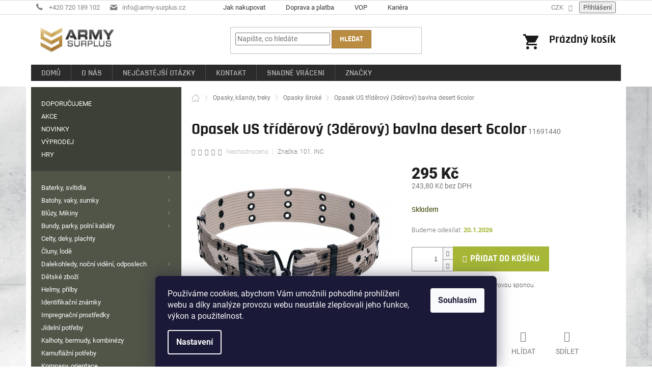

--- FILE ---
content_type: text/html; charset=utf-8
request_url: https://www.army-surplus.cz/opasek-us-triderovy--3derovy--bavlna-desert-6color/
body_size: 45246
content:
<!doctype html><html lang="cs" dir="ltr" class="header-background-light external-fonts-loaded"><head><meta charset="utf-8" /><meta name="viewport" content="width=device-width,initial-scale=1" /><title>Opasek US tříděrový (3děrový) bavlna desert 6color - ARMY-SURPLUS</title><link rel="preconnect" href="https://cdn.myshoptet.com" /><link rel="dns-prefetch" href="https://cdn.myshoptet.com" /><link rel="preload" href="https://cdn.myshoptet.com/prj/dist/master/cms/libs/jquery/jquery-1.11.3.min.js" as="script" /><link href="https://cdn.myshoptet.com/prj/dist/master/cms/templates/frontend_templates/shared/css/font-face/roboto.css" rel="stylesheet"><link href="https://cdn.myshoptet.com/prj/dist/master/shop/dist/font-shoptet-11.css.62c94c7785ff2cea73b2.css" rel="stylesheet"><script>
dataLayer = [];
dataLayer.push({'shoptet' : {
    "pageId": 988,
    "pageType": "productDetail",
    "currency": "CZK",
    "currencyInfo": {
        "decimalSeparator": ",",
        "exchangeRate": 1,
        "priceDecimalPlaces": 2,
        "symbol": "K\u010d",
        "symbolLeft": 0,
        "thousandSeparator": " "
    },
    "language": "cs",
    "projectId": 216251,
    "product": {
        "id": 3244,
        "guid": "07aad556-6a3d-11e8-8216-002590dad85e",
        "hasVariants": false,
        "codes": [
            {
                "code": 11691440
            }
        ],
        "code": "11691440",
        "name": "Opasek US t\u0159\u00edd\u011brov\u00fd (3d\u011brov\u00fd) bavlna desert 6color",
        "appendix": "",
        "weight": 0,
        "manufacturer": "101. INC",
        "manufacturerGuid": "1EF5332AEBFE68B4A870DA0BA3DED3EE",
        "currentCategory": "Opasky, k\u0161andy, treky | Opasky \u0161irok\u00e9",
        "currentCategoryGuid": "29d8de7c-6ccd-11e9-beb1-002590dad85e",
        "defaultCategory": "Opasky, k\u0161andy, treky | Opasky \u0161irok\u00e9",
        "defaultCategoryGuid": "29d8de7c-6ccd-11e9-beb1-002590dad85e",
        "currency": "CZK",
        "priceWithVat": 295
    },
    "stocks": [
        {
            "id": "ext",
            "title": "Sklad",
            "isDeliveryPoint": 0,
            "visibleOnEshop": 1
        }
    ],
    "cartInfo": {
        "id": null,
        "freeShipping": false,
        "freeShippingFrom": 3500,
        "leftToFreeGift": {
            "formattedPrice": "0 K\u010d",
            "priceLeft": 0
        },
        "freeGift": false,
        "leftToFreeShipping": {
            "priceLeft": 3500,
            "dependOnRegion": 0,
            "formattedPrice": "3 500 K\u010d"
        },
        "discountCoupon": [],
        "getNoBillingShippingPrice": {
            "withoutVat": 0,
            "vat": 0,
            "withVat": 0
        },
        "cartItems": [],
        "taxMode": "ORDINARY"
    },
    "cart": [],
    "customer": {
        "priceRatio": 1,
        "priceListId": 1,
        "groupId": null,
        "registered": false,
        "mainAccount": false
    }
}});
dataLayer.push({'cookie_consent' : {
    "marketing": "denied",
    "analytics": "denied"
}});
document.addEventListener('DOMContentLoaded', function() {
    shoptet.consent.onAccept(function(agreements) {
        if (agreements.length == 0) {
            return;
        }
        dataLayer.push({
            'cookie_consent' : {
                'marketing' : (agreements.includes(shoptet.config.cookiesConsentOptPersonalisation)
                    ? 'granted' : 'denied'),
                'analytics': (agreements.includes(shoptet.config.cookiesConsentOptAnalytics)
                    ? 'granted' : 'denied')
            },
            'event': 'cookie_consent'
        });
    });
});
</script>

<!-- Google Tag Manager -->
<script>(function(w,d,s,l,i){w[l]=w[l]||[];w[l].push({'gtm.start':
new Date().getTime(),event:'gtm.js'});var f=d.getElementsByTagName(s)[0],
j=d.createElement(s),dl=l!='dataLayer'?'&l='+l:'';j.async=true;j.src=
'https://www.googletagmanager.com/gtm.js?id='+i+dl;f.parentNode.insertBefore(j,f);
})(window,document,'script','dataLayer','GTM-MXNZBDF');</script>
<!-- End Google Tag Manager -->

<meta property="og:type" content="website"><meta property="og:site_name" content="army-surplus.cz"><meta property="og:url" content="https://www.army-surplus.cz/opasek-us-triderovy--3derovy--bavlna-desert-6color/"><meta property="og:title" content="Opasek US tříděrový (3děrový) bavlna desert 6color - ARMY-SURPLUS"><meta name="author" content="ARMY-SURPLUS"><meta name="web_author" content="Shoptet.cz"><meta name="dcterms.rightsHolder" content="www.army-surplus.cz"><meta name="robots" content="index,follow"><meta property="og:image" content="https://cdn.myshoptet.com/usr/www.army-surplus.cz/user/shop/big/3244-1_opasek-us-triderovy--3derovy--bavlna-desert-6color.jpg?62583cac"><meta property="og:description" content="Opasek US tříděrový (3děrový) bavlna desert 6color. 3-děrový bavlněný opasek s kovovou sponou."><meta name="description" content="Opasek US tříděrový (3děrový) bavlna desert 6color. 3-děrový bavlněný opasek s kovovou sponou."><meta name="google-site-verification" content="G-fBVHZUfQj-e21kgnCVxdzbq-atkUFLyQMrG2Dc4sc"><meta property="product:price:amount" content="295"><meta property="product:price:currency" content="CZK"><style>:root {--color-primary: #a6b637;--color-primary-h: 68;--color-primary-s: 54%;--color-primary-l: 46%;--color-primary-hover: #7f8220;--color-primary-hover-h: 62;--color-primary-hover-s: 60%;--color-primary-hover-l: 32%;--color-secondary: #a6b637;--color-secondary-h: 68;--color-secondary-s: 54%;--color-secondary-l: 46%;--color-secondary-hover: #7f8220;--color-secondary-hover-h: 62;--color-secondary-hover-s: 60%;--color-secondary-hover-l: 32%;--color-tertiary: #ba8c42;--color-tertiary-h: 37;--color-tertiary-s: 48%;--color-tertiary-l: 49%;--color-tertiary-hover: #997033;--color-tertiary-hover-h: 36;--color-tertiary-hover-s: 50%;--color-tertiary-hover-l: 40%;--color-header-background: #ffffff;--template-font: "Roboto";--template-headings-font: "Roboto";--header-background-url: none;--cookies-notice-background: #1A1937;--cookies-notice-color: #F8FAFB;--cookies-notice-button-hover: #f5f5f5;--cookies-notice-link-hover: #27263f;--templates-update-management-preview-mode-content: "Náhled aktualizací šablony je aktivní pro váš prohlížeč."}</style>
    
    <link href="https://cdn.myshoptet.com/prj/dist/master/shop/dist/main-11.less.fcb4a42d7bd8a71b7ee2.css" rel="stylesheet" />
        
    <script>var shoptet = shoptet || {};</script>
    <script src="https://cdn.myshoptet.com/prj/dist/master/shop/dist/main-3g-header.js.05f199e7fd2450312de2.js"></script>
<!-- User include --><!-- api 422(76) html code header -->
<link rel="stylesheet" href="https://cdn.myshoptet.com/usr/api2.dklab.cz/user/documents/_doplnky/odpocet/216251/1331/216251_1331.css" type="text/css" /><style>
        :root {            
            --dklab-countdown-category-text-color: #FFFFFF;
            --dklab-countdown-detail-text-color: #FFFFFF;
            --dklab-countdown-background-lower-color: #666666;
            --dklab-countdown-background-upper-color: #282828;
            --dklab-countdown-background-lower-color-detail: #666666;
            --dklab-countdown-background-upper-color-detail: #282828;
            --dklab-countdown-carousel-text-color: #FFFFFF;            
            --dklab-countdown-radius: 0px;
            --dklab-countdown-carousel-background-color: #2D58FF;
        }
        </style>
<!-- api 473(125) html code header -->

                <style>
                    #order-billing-methods .radio-wrapper[data-guid="6dc94274-6dd5-11ef-a91e-226f2012f461"]:not(.cgapplepay), #order-billing-methods .radio-wrapper[data-guid="6dd42225-6dd5-11ef-a91e-226f2012f461"]:not(.cggooglepay), #order-billing-methods .radio-wrapper[data-guid="6ee1d51b-6dd5-11ef-a91e-226f2012f461"]:not(.cgapplepay), #order-billing-methods .radio-wrapper[data-guid="6eee0686-6dd5-11ef-a91e-226f2012f461"]:not(.cggooglepay) {
                        display: none;
                    }
                </style>
                <script type="text/javascript">
                    document.addEventListener('DOMContentLoaded', function() {
                        if (getShoptetDataLayer('pageType') === 'billingAndShipping') {
                            
                try {
                    if (window.ApplePaySession && window.ApplePaySession.canMakePayments()) {
                        
                        if (document.querySelector('#order-billing-methods .radio-wrapper[data-guid="6dc94274-6dd5-11ef-a91e-226f2012f461"]')) {
                            document.querySelector('#order-billing-methods .radio-wrapper[data-guid="6dc94274-6dd5-11ef-a91e-226f2012f461"]').classList.add('cgapplepay');
                        }
                        

                        if (document.querySelector('#order-billing-methods .radio-wrapper[data-guid="6ee1d51b-6dd5-11ef-a91e-226f2012f461"]')) {
                            document.querySelector('#order-billing-methods .radio-wrapper[data-guid="6ee1d51b-6dd5-11ef-a91e-226f2012f461"]').classList.add('cgapplepay');
                        }
                        
                    }
                } catch (err) {} 
            
                            
                const cgBaseCardPaymentMethod = {
                        type: 'CARD',
                        parameters: {
                            allowedAuthMethods: ["PAN_ONLY", "CRYPTOGRAM_3DS"],
                            allowedCardNetworks: [/*"AMEX", "DISCOVER", "INTERAC", "JCB",*/ "MASTERCARD", "VISA"]
                        }
                };
                
                function cgLoadScript(src, callback)
                {
                    var s,
                        r,
                        t;
                    r = false;
                    s = document.createElement('script');
                    s.type = 'text/javascript';
                    s.src = src;
                    s.onload = s.onreadystatechange = function() {
                        if ( !r && (!this.readyState || this.readyState == 'complete') )
                        {
                            r = true;
                            callback();
                        }
                    };
                    t = document.getElementsByTagName('script')[0];
                    t.parentNode.insertBefore(s, t);
                } 
                
                function cgGetGoogleIsReadyToPayRequest() {
                    return Object.assign(
                        {},
                        {
                            apiVersion: 2,
                            apiVersionMinor: 0
                        },
                        {
                            allowedPaymentMethods: [cgBaseCardPaymentMethod]
                        }
                    );
                }

                function onCgGooglePayLoaded() {
                    let paymentsClient = new google.payments.api.PaymentsClient({environment: 'PRODUCTION'});
                    paymentsClient.isReadyToPay(cgGetGoogleIsReadyToPayRequest()).then(function(response) {
                        if (response.result) {
                            
                        if (document.querySelector('#order-billing-methods .radio-wrapper[data-guid="6dd42225-6dd5-11ef-a91e-226f2012f461"]')) {
                            document.querySelector('#order-billing-methods .radio-wrapper[data-guid="6dd42225-6dd5-11ef-a91e-226f2012f461"]').classList.add('cggooglepay');
                        }
                        

                        if (document.querySelector('#order-billing-methods .radio-wrapper[data-guid="6eee0686-6dd5-11ef-a91e-226f2012f461"]')) {
                            document.querySelector('#order-billing-methods .radio-wrapper[data-guid="6eee0686-6dd5-11ef-a91e-226f2012f461"]').classList.add('cggooglepay');
                        }
                        	 	 	 	 	 
                        }
                    })
                    .catch(function(err) {});
                }
                
                cgLoadScript('https://pay.google.com/gp/p/js/pay.js', onCgGooglePayLoaded);
            
                        }
                    });
                </script> 
                
<!-- service 605(253) html code header -->
<link rel="stylesheet" href="https://cdn.myshoptet.com/usr/shoptet.tomashlad.eu/user/documents/extras/notifications-v2/screen.min.css?v=26"/>

<!-- service 629(277) html code header -->
<link href="https://cdn.myshoptet.com/usr/fvstudio.myshoptet.com/user/documents/addons/topproduct.min.css?22.8.1" rel="stylesheet">

<style>
</style>


<!-- service 1526(1137) html code header -->
<style>
.adulto-cz {
    padding-top: 15px;
    padding-bottom: 15px;
}
</style>
<!-- project html code header -->
<link rel="apple-touch-icon" sizes="180x180" href="/user/documents/img/favicon/apple-touch-icon.png"><link rel="icon" type="image/png" sizes="32x32" href="/user/documents/img/favicon/favicon-32x32.png"><link rel="icon" type="image/png" sizes="16x16" href="/user/documents/img/favicon/favicon-16x16.png"><link rel="manifest" href="/user/documents/img/favicon/site.webmanifest"><link rel="mask-icon" href="/user/documents/img/favicon/safari-pinned-tab.svg" color="#5bbad5"><link rel="shortcut icon" href="/user/documents/img/favicon/favicon.ico"><meta name="msapplication-TileColor" content="#ffffff"><meta name="msapplication-config" content="/user/documents/img/favicon/browserconfig.xml"><meta name="theme-color" content="#ffffff">
<link rel="stylesheet" href="/user/documents/custom_css.css?12052033" type="text/css">
  <style>
    .znamka {
        background-image: url('https://www.armyprerov.com/razba/znamka.png');
        width: 331px;
        height: 177px;
        position: relative;
    }
    input.first {
        background-color: transparent;
        margin-left: 25px;
        margin-top: 23px;
        width: 248px;
        border: none;
        height: 21px;
    }
    input.next {
        background-color: transparent;
        margin-left: 25px;
        margin-top: 4px;
        width: 253px;
        border: none;
        height: 21px;
    }
    #orig {
        display: none;
    }
    .rem {
        position: absolute;
        right: 0px;
        top: 0px;
    }
    .znamka input {
        font-family: monospace;
        font-size: 25px;
    letter-spacing: 2px;
color: #000;
    }
  </style>
 <script type="text/javascript" async>//<![CDATA[
  (function () { var e = document.querySelector("script"), s = document.createElement('script'); s.setAttribute('type', 'text/javascript'); s.setAttribute('async', 'true'); s.setAttribute('src', 'https://www.boxoptima.com/api/script/army-surplus.cz'); e.parentNode.appendChild(s); })();
//]]></script>

<meta name="google-site-verification" content="Csr_IK7Je3py1KVuiRkburZEBFCPGDxTDBUyFx5cQI0" />

<script src="https://eu1-config.doofinder.com/2.x/f8f6d278-688e-44e6-bb80-b43660dffcd3.js" async></script>

<script>
window.addEventListener('DOMContentLoaded', function() {
document.addEventListener('doofinder.cart.add', function(event) {
const { item_id: product_code, amount } = event.detail;
let response = shoptet.cartShared.addToCart({ productCode: product_code, amount: amount });
});
});</script>
<!-- /User include --><link rel="canonical" href="https://www.army-surplus.cz/opasek-us-triderovy--3derovy--bavlna-desert-6color/" />    <!-- Global site tag (gtag.js) - Google Analytics -->
    <script async src="https://www.googletagmanager.com/gtag/js?id=G-KNKD6LYD4D"></script>
    <script>
        
        window.dataLayer = window.dataLayer || [];
        function gtag(){dataLayer.push(arguments);}
        

                    console.debug('default consent data');

            gtag('consent', 'default', {"ad_storage":"denied","analytics_storage":"denied","ad_user_data":"denied","ad_personalization":"denied","wait_for_update":500});
            dataLayer.push({
                'event': 'default_consent'
            });
        
        gtag('js', new Date());

        
                gtag('config', 'G-KNKD6LYD4D', {"groups":"GA4","send_page_view":false,"content_group":"productDetail","currency":"CZK","page_language":"cs"});
        
                gtag('config', 'AW-972533113', {"allow_enhanced_conversions":true});
        
        
        
        
        
                    gtag('event', 'page_view', {"send_to":"GA4","page_language":"cs","content_group":"productDetail","currency":"CZK"});
        
                gtag('set', 'currency', 'CZK');

        gtag('event', 'view_item', {
            "send_to": "UA",
            "items": [
                {
                    "id": "11691440",
                    "name": "Opasek US t\u0159\u00edd\u011brov\u00fd (3d\u011brov\u00fd) bavlna desert 6color",
                    "category": "Opasky, k\u0161andy, treky \/ Opasky \u0161irok\u00e9",
                                        "brand": "101. INC",
                                                            "price": 243.8
                }
            ]
        });
        
        
        
        
        
                    gtag('event', 'view_item', {"send_to":"GA4","page_language":"cs","content_group":"productDetail","value":243.80000000000001,"currency":"CZK","items":[{"item_id":"11691440","item_name":"Opasek US t\u0159\u00edd\u011brov\u00fd (3d\u011brov\u00fd) bavlna desert 6color","item_brand":"101. INC","item_category":"Opasky, k\u0161andy, treky","item_category2":"Opasky \u0161irok\u00e9","price":243.80000000000001,"quantity":1,"index":0}]});
        
        
        
        
        
        
        
        document.addEventListener('DOMContentLoaded', function() {
            if (typeof shoptet.tracking !== 'undefined') {
                for (var id in shoptet.tracking.bannersList) {
                    gtag('event', 'view_promotion', {
                        "send_to": "UA",
                        "promotions": [
                            {
                                "id": shoptet.tracking.bannersList[id].id,
                                "name": shoptet.tracking.bannersList[id].name,
                                "position": shoptet.tracking.bannersList[id].position
                            }
                        ]
                    });
                }
            }

            shoptet.consent.onAccept(function(agreements) {
                if (agreements.length !== 0) {
                    console.debug('gtag consent accept');
                    var gtagConsentPayload =  {
                        'ad_storage': agreements.includes(shoptet.config.cookiesConsentOptPersonalisation)
                            ? 'granted' : 'denied',
                        'analytics_storage': agreements.includes(shoptet.config.cookiesConsentOptAnalytics)
                            ? 'granted' : 'denied',
                                                                                                'ad_user_data': agreements.includes(shoptet.config.cookiesConsentOptPersonalisation)
                            ? 'granted' : 'denied',
                        'ad_personalization': agreements.includes(shoptet.config.cookiesConsentOptPersonalisation)
                            ? 'granted' : 'denied',
                        };
                    console.debug('update consent data', gtagConsentPayload);
                    gtag('consent', 'update', gtagConsentPayload);
                    dataLayer.push(
                        { 'event': 'update_consent' }
                    );
                }
            });
        });
    </script>
<!-- Start Srovname.cz Pixel -->
<script type="text/plain" data-cookiecategory="analytics">
    !(function (e, n, t, a, s, o, r) {
        e[a] ||
        (((s = e[a] = function () {
            s.process ? s.process.apply(s, arguments) : s.queue.push(arguments);
        }).queue = []),
            ((o = n.createElement(t)).async = 1),
            (o.src = "https://tracking.srovname.cz/srovnamepixel.js"),
            (o.dataset.srv9 = "1"),
            (r = n.getElementsByTagName(t)[0]).parentNode.insertBefore(o, r));
    })(window, document, "script", "srovname");
    srovname("init", "e971c0cfdea7741bb5d2d9eec763117c");
</script>
<!-- End Srovname.cz Pixel -->
</head><body class="desktop id-988 in-opasky-siroke template-11 type-product type-detail multiple-columns-body columns-3 ums_forms_redesign--off ums_a11y_category_page--on ums_discussion_rating_forms--off ums_flags_display_unification--on ums_a11y_login--on mobile-header-version-0"><noscript>
    <style>
        #header {
            padding-top: 0;
            position: relative !important;
            top: 0;
        }
        .header-navigation {
            position: relative !important;
        }
        .overall-wrapper {
            margin: 0 !important;
        }
        body:not(.ready) {
            visibility: visible !important;
        }
    </style>
    <div class="no-javascript">
        <div class="no-javascript__title">Musíte změnit nastavení vašeho prohlížeče</div>
        <div class="no-javascript__text">Podívejte se na: <a href="https://www.google.com/support/bin/answer.py?answer=23852">Jak povolit JavaScript ve vašem prohlížeči</a>.</div>
        <div class="no-javascript__text">Pokud používáte software na blokování reklam, může být nutné povolit JavaScript z této stránky.</div>
        <div class="no-javascript__text">Děkujeme.</div>
    </div>
</noscript>

        <div id="fb-root"></div>
        <script>
            window.fbAsyncInit = function() {
                FB.init({
//                    appId            : 'your-app-id',
                    autoLogAppEvents : true,
                    xfbml            : true,
                    version          : 'v19.0'
                });
            };
        </script>
        <script async defer crossorigin="anonymous" src="https://connect.facebook.net/cs_CZ/sdk.js"></script>
<!-- Google Tag Manager (noscript) -->
<noscript><iframe src="https://www.googletagmanager.com/ns.html?id=GTM-MXNZBDF"
height="0" width="0" style="display:none;visibility:hidden"></iframe></noscript>
<!-- End Google Tag Manager (noscript) -->

    <div class="siteCookies siteCookies--bottom siteCookies--dark js-siteCookies" role="dialog" data-testid="cookiesPopup" data-nosnippet>
        <div class="siteCookies__form">
            <div class="siteCookies__content">
                <div class="siteCookies__text">
                    <span>Používáme cookies, abychom Vám umožnili pohodlné prohlížení webu a díky analýze provozu webu neustále zlepšovali jeho funkce, výkon a použitelnost.</span>
                </div>
                <p class="siteCookies__links">
                    <button class="siteCookies__link js-cookies-settings" aria-label="Nastavení cookies" data-testid="cookiesSettings">Nastavení</button>
                </p>
            </div>
            <div class="siteCookies__buttonWrap">
                                <button class="siteCookies__button js-cookiesConsentSubmit" value="all" aria-label="Přijmout cookies" data-testid="buttonCookiesAccept">Souhlasím</button>
            </div>
        </div>
        <script>
            document.addEventListener("DOMContentLoaded", () => {
                const siteCookies = document.querySelector('.js-siteCookies');
                document.addEventListener("scroll", shoptet.common.throttle(() => {
                    const st = document.documentElement.scrollTop;
                    if (st > 1) {
                        siteCookies.classList.add('siteCookies--scrolled');
                    } else {
                        siteCookies.classList.remove('siteCookies--scrolled');
                    }
                }, 100));
            });
        </script>
    </div>
<a href="#content" class="skip-link sr-only">Přejít na obsah</a><div class="overall-wrapper"><div class="user-action"><div class="container">
    <div class="user-action-in">
                    <div id="login" class="user-action-login popup-widget login-widget" role="dialog" aria-labelledby="loginHeading">
        <div class="popup-widget-inner">
                            <h2 id="loginHeading">Přihlášení k vašemu účtu</h2><div id="customerLogin"><form action="/action/Customer/Login/" method="post" id="formLoginIncluded" class="csrf-enabled formLogin" data-testid="formLogin"><input type="hidden" name="referer" value="" /><div class="form-group"><div class="input-wrapper email js-validated-element-wrapper no-label"><input type="email" name="email" class="form-control" autofocus placeholder="E-mailová adresa (např. jan@novak.cz)" data-testid="inputEmail" autocomplete="email" required /></div></div><div class="form-group"><div class="input-wrapper password js-validated-element-wrapper no-label"><input type="password" name="password" class="form-control" placeholder="Heslo" data-testid="inputPassword" autocomplete="current-password" required /><span class="no-display">Nemůžete vyplnit toto pole</span><input type="text" name="surname" value="" class="no-display" /></div></div><div class="form-group"><div class="login-wrapper"><button type="submit" class="btn btn-secondary btn-text btn-login" data-testid="buttonSubmit">Přihlásit se</button><div class="password-helper"><a href="/registrace/" data-testid="signup" rel="nofollow">Nová registrace</a><a href="/klient/zapomenute-heslo/" rel="nofollow">Zapomenuté heslo</a></div></div></div><div class="social-login-buttons"><div class="social-login-buttons-divider"><span>nebo</span></div><div class="form-group"><a href="/action/Social/login/?provider=Seznam" class="login-btn seznam" rel="nofollow"><span class="login-seznam-icon"></span><strong>Přihlásit se přes Seznam</strong></a></div></div></form>
</div>                    </div>
    </div>

                            <div id="cart-widget" class="user-action-cart popup-widget cart-widget loader-wrapper" data-testid="popupCartWidget" role="dialog" aria-hidden="true">
    <div class="popup-widget-inner cart-widget-inner place-cart-here">
        <div class="loader-overlay">
            <div class="loader"></div>
        </div>
    </div>

    <div class="cart-widget-button">
        <a href="/kosik/" class="btn btn-conversion" id="continue-order-button" rel="nofollow" data-testid="buttonNextStep">Pokračovat do košíku</a>
    </div>
</div>
            </div>
</div>
</div><div class="top-navigation-bar" data-testid="topNavigationBar">

    <div class="container">

        <div class="top-navigation-contacts">
            <strong>Zákaznická podpora:</strong><a href="tel:+420720189102" class="project-phone" aria-label="Zavolat na +420720189102" data-testid="contactboxPhone"><span>+420 720 189 102</span></a><a href="mailto:info@army-surplus.cz" class="project-email" data-testid="contactboxEmail"><span>info@army-surplus.cz</span></a>        </div>

                            <div class="top-navigation-menu">
                <div class="top-navigation-menu-trigger"></div>
                <ul class="top-navigation-bar-menu">
                                            <li class="top-navigation-menu-item-27">
                            <a href="/jak-nakupovat/">Jak nakupovat</a>
                        </li>
                                            <li class="top-navigation-menu-item-691">
                            <a href="/doprava-a-platba/">Doprava a platba</a>
                        </li>
                                            <li class="top-navigation-menu-item-39">
                            <a href="/vop/">VOP</a>
                        </li>
                                            <li class="top-navigation-menu-item-694">
                            <a href="/kariera/">Kariéra</a>
                        </li>
                                    </ul>
                <ul class="top-navigation-bar-menu-helper"></ul>
            </div>
        
        <div class="top-navigation-tools top-navigation-tools--language">
            <div class="responsive-tools">
                <a href="#" class="toggle-window" data-target="search" aria-label="Hledat" data-testid="linkSearchIcon"></a>
                                                            <a href="#" class="toggle-window" data-target="login"></a>
                                                    <a href="#" class="toggle-window" data-target="navigation" aria-label="Menu" data-testid="hamburgerMenu"></a>
            </div>
                <div class="dropdown">
        <span>Ceny v:</span>
        <button id="topNavigationDropdown" type="button" data-toggle="dropdown" aria-haspopup="true" aria-expanded="false">
            CZK
            <span class="caret"></span>
        </button>
        <ul class="dropdown-menu" aria-labelledby="topNavigationDropdown"><li><a href="/action/Currency/changeCurrency/?currencyCode=CZK" rel="nofollow">CZK</a></li><li><a href="/action/Currency/changeCurrency/?currencyCode=EUR" rel="nofollow">EUR</a></li></ul>
    </div>
            <button class="top-nav-button top-nav-button-login toggle-window" type="button" data-target="login" aria-haspopup="dialog" aria-controls="login" aria-expanded="false" data-testid="signin"><span>Přihlášení</span></button>        </div>

    </div>

</div>
<header id="header"><div class="container navigation-wrapper">
    <div class="header-top">
        <div class="site-name-wrapper">
            <div class="site-name"><a href="/" data-testid="linkWebsiteLogo"><img src="https://cdn.myshoptet.com/usr/www.army-surplus.cz/user/logos/logo2x.jpg" alt="ARMY-SURPLUS" fetchpriority="low" /></a></div>        </div>
        <div class="search" itemscope itemtype="https://schema.org/WebSite">
            <meta itemprop="headline" content="Opasky široké"/><meta itemprop="url" content="https://www.army-surplus.cz"/><meta itemprop="text" content="Opasek US tříděrový (3děrový) bavlna desert 6color. 3-děrový bavlněný opasek s kovovou sponou."/>            <form action="/action/ProductSearch/prepareString/" method="post"
    id="formSearchForm" class="search-form compact-form js-search-main"
    itemprop="potentialAction" itemscope itemtype="https://schema.org/SearchAction" data-testid="searchForm">
    <fieldset>
        <meta itemprop="target"
            content="https://www.army-surplus.cz/vyhledavani/?string={string}"/>
        <input type="hidden" name="language" value="cs"/>
        
            
<input
    type="search"
    name="string"
        class="query-input form-control search-input js-search-input"
    placeholder="Napište, co hledáte"
    autocomplete="off"
    required
    itemprop="query-input"
    aria-label="Vyhledávání"
    data-testid="searchInput"
>
            <button type="submit" class="btn btn-default" data-testid="searchBtn">Hledat</button>
        
    </fieldset>
</form>
        </div>
        <div class="navigation-buttons">
                
    <a href="/kosik/" class="btn btn-icon toggle-window cart-count" data-target="cart" data-hover="true" data-redirect="true" data-testid="headerCart" rel="nofollow" aria-haspopup="dialog" aria-expanded="false" aria-controls="cart-widget">
        
                <span class="sr-only">Nákupní košík</span>
        
            <span class="cart-price visible-lg-inline-block" data-testid="headerCartPrice">
                                    Prázdný košík                            </span>
        
    
            </a>
        </div>
    </div>
    <nav id="navigation" aria-label="Hlavní menu" data-collapsible="true"><div class="navigation-in menu"><ul class="menu-level-1" role="menubar" data-testid="headerMenuItems"><li class="menu-item-external-40" role="none"><a href="/" data-testid="headerMenuItem" role="menuitem" aria-expanded="false"><b>Domů</b></a></li>
<li class="menu-item-700" role="none"><a href="/o-nas/" data-testid="headerMenuItem" role="menuitem" aria-expanded="false"><b>O nás</b></a></li>
<li class="menu-item-703" role="none"><a href="/nejcastejsi-otazky/" data-testid="headerMenuItem" role="menuitem" aria-expanded="false"><b>Nejčastější otázky</b></a></li>
<li class="menu-item-29" role="none"><a href="/kontakt/" data-testid="headerMenuItem" role="menuitem" aria-expanded="false"><b>Kontakt</b></a></li>
<li class="menu-item-external-42" role="none"><a href="https://snadnevraceni.cz/army-surplus?_campaign=merchant;banner;army-surplus" data-testid="headerMenuItem" role="menuitem" aria-expanded="false"><b>Snadné vráceni</b></a></li>
<li class="appended-category menu-item-1474" role="none"><a href="/doporucujeme/"><b>DOPORUČUJEME</b></a></li><li class="appended-category menu-item-1471" role="none"><a href="/akce/"><b>AKCE</b></a></li><li class="appended-category menu-item-1477" role="none"><a href="/novinky/"><b>NOVINKY</b></a></li><li class="appended-category menu-item-1333" role="none"><a href="/vyprodej/"><b>VÝPRODEJ</b></a></li><li class="appended-category menu-item-1552" role="none"><a href="/hry-2/"><b>HRY</b></a></li><li class="appended-category menu-item-952 ext" role="none"><a href="/baterky--svitidla/"><b>Baterky, svítidla</b><span class="submenu-arrow" role="menuitem"></span></a><ul class="menu-level-2 menu-level-2-appended" role="menu"><li class="menu-item-1577" role="none"><a href="/akumulatory--monoclanky--powerbanky-nabijecky/" data-testid="headerMenuItem" role="menuitem"><span>Akumulátory, monočlánky, powerbanky,nabíječky</span></a></li><li class="menu-item-955" role="none"><a href="/baterky/" data-testid="headerMenuItem" role="menuitem"><span>Baterky</span></a></li><li class="menu-item-1120" role="none"><a href="/celove-svitilny/" data-testid="headerMenuItem" role="menuitem"><span>Čelové svítilny</span></a></li><li class="menu-item-1147" role="none"><a href="/svitilny-supbeam-acebeam/" data-testid="headerMenuItem" role="menuitem"><span>Svítilny SUPBEAM - ACEBEAM</span></a></li><li class="menu-item-1270" role="none"><a href="/lampy/" data-testid="headerMenuItem" role="menuitem"><span>Lampy</span></a></li><li class="menu-item-1372" role="none"><a href="/ostatni-10/" data-testid="headerMenuItem" role="menuitem"><span>Ostatní</span></a></li><li class="menu-item-1417" role="none"><a href="/doplnky-4/" data-testid="headerMenuItem" role="menuitem"><span>Doplňky</span></a></li></ul></li><li class="appended-category menu-item-790 ext" role="none"><a href="/batohy--vaky--sumky/"><b>Batohy, vaky, sumky</b><span class="submenu-arrow" role="menuitem"></span></a><ul class="menu-level-2 menu-level-2-appended" role="menu"><li class="menu-item-793" role="none"><a href="/sumky--kapsicky/" data-testid="headerMenuItem" role="menuitem"><span>Sumky, kapsičky</span></a></li><li class="menu-item-889" role="none"><a href="/batohy-o-obsahu-do-50l/" data-testid="headerMenuItem" role="menuitem"><span>Batohy o obsahu do 50L</span></a></li><li class="menu-item-943" role="none"><a href="/batohy-o-obsahu-nad-85l/" data-testid="headerMenuItem" role="menuitem"><span>Batohy o obsahu nad 85L</span></a></li><li class="menu-item-1009" role="none"><a href="/vaky--tasky/" data-testid="headerMenuItem" role="menuitem"><span>Vaky, tašky</span></a></li><li class="menu-item-1084" role="none"><a href="/penezenky/" data-testid="headerMenuItem" role="menuitem"><span>Peněženky</span></a></li><li class="menu-item-1153" role="none"><a href="/batohy-o-obsahu-od-50l-do-85l/" data-testid="headerMenuItem" role="menuitem"><span>Batohy o obsahu od 50L do 85L</span></a></li><li class="menu-item-1168" role="none"><a href="/doplnky-2/" data-testid="headerMenuItem" role="menuitem"><span>Doplňky</span></a></li><li class="menu-item-1186" role="none"><a href="/ostatni-6/" data-testid="headerMenuItem" role="menuitem"><span>Ostatní</span></a></li><li class="menu-item-1342" role="none"><a href="/ledvinky/" data-testid="headerMenuItem" role="menuitem"><span>Ledvinky</span></a></li></ul></li><li class="appended-category menu-item-874 ext" role="none"><a href="/bluzy--mikiny/"><b>Blůzy, Mikiny</b><span class="submenu-arrow" role="menuitem"></span></a><ul class="menu-level-2 menu-level-2-appended" role="menu"><li class="menu-item-877" role="none"><a href="/mikiny/" data-testid="headerMenuItem" role="menuitem"><span>Mikiny</span></a></li><li class="menu-item-970" role="none"><a href="/jednobarevne-bluzy/" data-testid="headerMenuItem" role="menuitem"><span>Jednobarevné blůzy</span></a></li><li class="menu-item-994" role="none"><a href="/maskacove-bluzy/" data-testid="headerMenuItem" role="menuitem"><span>Maskáčové blůzy</span></a></li><li class="menu-item-1348" role="none"><a href="/ostatni-prislusenstvi-4/" data-testid="headerMenuItem" role="menuitem"><span>Ostatní příslušenství</span></a></li></ul></li><li class="appended-category menu-item-826 ext" role="none"><a href="/bundy--parky--polni-kabaty/"><b>Bundy, parky, polní kabáty</b><span class="submenu-arrow" role="menuitem"></span></a><ul class="menu-level-2 menu-level-2-appended" role="menu"><li class="menu-item-829" role="none"><a href="/parky--konga/" data-testid="headerMenuItem" role="menuitem"><span>Parky, Konga</span></a></li><li class="menu-item-973" role="none"><a href="/polni-kabaty/" data-testid="headerMenuItem" role="menuitem"><span>Polní kabáty</span></a></li><li class="menu-item-1114" role="none"><a href="/bundy--anoraky/" data-testid="headerMenuItem" role="menuitem"><span>Bundy, Anoraky</span></a></li><li class="menu-item-1195" role="none"><a href="/bundy-nepromokave/" data-testid="headerMenuItem" role="menuitem"><span>Bundy nepromokavé</span></a></li><li class="menu-item-1240" role="none"><a href="/bombery--cwu--aljasky-n2b--n3b/" data-testid="headerMenuItem" role="menuitem"><span>Bombery, CWU, Aljašky N2B, N3B</span></a></li><li class="menu-item-1255" role="none"><a href="/ostatni-prislusenstvi-2/" data-testid="headerMenuItem" role="menuitem"><span>Ostatní příslušenství</span></a></li></ul></li><li class="appended-category menu-item-1015" role="none"><a href="/celty--deky--plachty/"><b>Celty, deky, plachty</b></a></li><li class="appended-category menu-item-1432" role="none"><a href="/cluny--lode/"><b>Čluny, lodě</b></a></li><li class="appended-category menu-item-841 ext" role="none"><a href="/dalekohledy--nocni-videni--odposlech/"><b>Dalekohledy, noční vidění, odposlech</b><span class="submenu-arrow" role="menuitem"></span></a><ul class="menu-level-2 menu-level-2-appended" role="menu"><li class="menu-item-844" role="none"><a href="/dalekohledy/" data-testid="headerMenuItem" role="menuitem"><span>Dalekohledy</span></a></li><li class="menu-item-1453" role="none"><a href="/ostatni-14/" data-testid="headerMenuItem" role="menuitem"><span>Ostatní</span></a></li></ul></li><li class="appended-category menu-item-1231" role="none"><a href="/detske-zbozi/"><b>Dětské zboží</b></a></li><li class="appended-category menu-item-763 ext" role="none"><a href="/helmy--prilby/"><b>Helmy, přilby</b><span class="submenu-arrow" role="menuitem"></span></a><ul class="menu-level-2 menu-level-2-appended" role="menu"><li class="menu-item-766" role="none"><a href="/helmy-takticke/" data-testid="headerMenuItem" role="menuitem"><span>Helmy - Taktické</span></a></li><li class="menu-item-781" role="none"><a href="/helmy-kovove/" data-testid="headerMenuItem" role="menuitem"><span>Helmy - Kovové</span></a></li><li class="menu-item-1183" role="none"><a href="/helmy-ostatni/" data-testid="headerMenuItem" role="menuitem"><span>Helmy - Ostatní</span></a></li><li class="menu-item-1264" role="none"><a href="/kamuflazni-potahy/" data-testid="headerMenuItem" role="menuitem"><span>Kamuflážní potahy</span></a></li><li class="menu-item-1384" role="none"><a href="/ostatni-doplnky/" data-testid="headerMenuItem" role="menuitem"><span>Ostatní doplňky</span></a></li></ul></li><li class="appended-category menu-item-1258 ext" role="none"><a href="/identifikacni-znamky/"><b>Identifikační známky</b><span class="submenu-arrow" role="menuitem"></span></a><ul class="menu-level-2 menu-level-2-appended" role="menu"><li class="menu-item-1261" role="none"><a href="/identifikacni-znamky-ruske/" data-testid="headerMenuItem" role="menuitem"><span>Identifikační známky ruské</span></a></li><li class="menu-item-1336" role="none"><a href="/identifikacni-znamky-2/" data-testid="headerMenuItem" role="menuitem"><span>Identifikační známky</span></a></li></ul></li><li class="appended-category menu-item-1189" role="none"><a href="/impregnacni-prostredky/"><b>Impregnační prostředky</b></a></li><li class="appended-category menu-item-817 ext" role="none"><a href="/jidelni-potreby/"><b>Jídelní potřeby</b><span class="submenu-arrow" role="menuitem"></span></a><ul class="menu-level-2 menu-level-2-appended" role="menu"><li class="menu-item-820" role="none"><a href="/esusy--kotliky/" data-testid="headerMenuItem" role="menuitem"><span>Ešusy, Kotlíky</span></a></li><li class="menu-item-961" role="none"><a href="/pribory--nadobi/" data-testid="headerMenuItem" role="menuitem"><span>Příbory, Nádobí</span></a></li><li class="menu-item-1030" role="none"><a href="/desinfikace-a-uprava-vody/" data-testid="headerMenuItem" role="menuitem"><span>Desinfikace a úprava vody</span></a></li><li class="menu-item-1159" role="none"><a href="/ostatni-5/" data-testid="headerMenuItem" role="menuitem"><span>Ostatní</span></a></li><li class="menu-item-1213" role="none"><a href="/varice--horaky/" data-testid="headerMenuItem" role="menuitem"><span>Vařiče, Hořáky</span></a></li><li class="menu-item-1294" role="none"><a href="/polni-lahve-cutory/" data-testid="headerMenuItem" role="menuitem"><span>Polní láhve - Čutory</span></a></li><li class="menu-item-1351" role="none"><a href="/hydrosystemy--cisteni/" data-testid="headerMenuItem" role="menuitem"><span>Hydrosystémy, Čištění</span></a></li><li class="menu-item-1381" role="none"><a href="/jidelni-sety/" data-testid="headerMenuItem" role="menuitem"><span>Jídelní sety</span></a></li></ul></li><li class="appended-category menu-item-946 ext" role="none"><a href="/kalhoty--bermudy--kombinezy/"><b>Kalhoty, bermudy, kombinézy</b><span class="submenu-arrow" role="menuitem"></span></a><ul class="menu-level-2 menu-level-2-appended" role="menu"><li class="menu-item-949" role="none"><a href="/maskacove-kalhoty/" data-testid="headerMenuItem" role="menuitem"><span>Maskáčové kalhoty</span></a></li><li class="menu-item-1018" role="none"><a href="/bermudy--sortky/" data-testid="headerMenuItem" role="menuitem"><span>Bermudy, Šortky</span></a></li><li class="menu-item-1024" role="none"><a href="/kalhoty-nepromokave/" data-testid="headerMenuItem" role="menuitem"><span>Kalhoty nepromokavé</span></a></li><li class="menu-item-1150" role="none"><a href="/ostatni-4/" data-testid="headerMenuItem" role="menuitem"><span>Ostatní</span></a></li><li class="menu-item-1249" role="none"><a href="/jednobarevne-kalhoty/" data-testid="headerMenuItem" role="menuitem"><span>Jednobarevné kalhoty</span></a></li><li class="menu-item-1309" role="none"><a href="/zateplene-kalhoty/" data-testid="headerMenuItem" role="menuitem"><span>Zateplené kalhoty</span></a></li><li class="menu-item-1321" role="none"><a href="/kombinezy/" data-testid="headerMenuItem" role="menuitem"><span>Kombinézy</span></a></li><li class="menu-item-1465" role="none"><a href="/teplaky/" data-testid="headerMenuItem" role="menuitem"><span>Tepláky</span></a></li></ul></li><li class="appended-category menu-item-919 ext" role="none"><a href="/kamuflazni-potreby/"><b>Kamuflážní potřeby</b><span class="submenu-arrow" role="menuitem"></span></a><ul class="menu-level-2 menu-level-2-appended" role="menu"><li class="menu-item-922" role="none"><a href="/kamuflazni-barvy/" data-testid="headerMenuItem" role="menuitem"><span>Kamuflážní barvy</span></a></li><li class="menu-item-1039" role="none"><a href="/kamuflazni-pasky/" data-testid="headerMenuItem" role="menuitem"><span>Kamuflážní pásky</span></a></li><li class="menu-item-1204" role="none"><a href="/maskovaci-site/" data-testid="headerMenuItem" role="menuitem"><span>Maskovací sítě</span></a></li><li class="menu-item-1441" role="none"><a href="/kamuflazni-prevlecniky/" data-testid="headerMenuItem" role="menuitem"><span>Kamuflážní převlečníky</span></a></li></ul></li><li class="appended-category menu-item-892 ext" role="none"><a href="/kompasy--orientace-hodinky/"><b>Kompasy, orientace</b><span class="submenu-arrow" role="menuitem"></span></a><ul class="menu-level-2 menu-level-2-appended" role="menu"><li class="menu-item-916" role="none"><a href="/kompasy--buzoly/" data-testid="headerMenuItem" role="menuitem"><span>Kompasy, Buzoly</span></a></li><li class="menu-item-895" role="none"><a href="/doplnky/" data-testid="headerMenuItem" role="menuitem"><span>Doplňky</span></a></li></ul></li><li class="appended-category menu-item-853 ext" role="none"><a href="/klobouky--cepice/"><b>Klobouky, čepice</b><span class="submenu-arrow" role="menuitem"></span></a><ul class="menu-level-2 menu-level-2-appended" role="menu"><li class="menu-item-856" role="none"><a href="/zimni-cepice/" data-testid="headerMenuItem" role="menuitem"><span>Zimní čepice</span></a></li><li class="menu-item-982" role="none"><a href="/cepice/" data-testid="headerMenuItem" role="menuitem"><span>Čepice</span></a></li><li class="menu-item-1051" role="none"><a href="/ksiltovky/" data-testid="headerMenuItem" role="menuitem"><span>Kšiltovky</span></a></li><li class="menu-item-1099" role="none"><a href="/lodicky/" data-testid="headerMenuItem" role="menuitem"><span>Lodičky</span></a></li><li class="menu-item-1129" role="none"><a href="/barety/" data-testid="headerMenuItem" role="menuitem"><span>Barety</span></a></li><li class="menu-item-1156" role="none"><a href="/brigadyrky/" data-testid="headerMenuItem" role="menuitem"><span>Brigadýrky</span></a></li><li class="menu-item-1285" role="none"><a href="/jungle-klobouky/" data-testid="headerMenuItem" role="menuitem"><span>Jungle klobouky</span></a></li><li class="menu-item-1423" role="none"><a href="/australske-klobouky/" data-testid="headerMenuItem" role="menuitem"><span>Australské klobouky</span></a></li></ul></li><li class="appended-category menu-item-811 ext" role="none"><a href="/komplety--kalhoty-bluzy/"><b>Komplety (kalhoty + blůzy)</b><span class="submenu-arrow" role="menuitem"></span></a><ul class="menu-level-2 menu-level-2-appended" role="menu"><li class="menu-item-814" role="none"><a href="/gore-tex-3-laminat/" data-testid="headerMenuItem" role="menuitem"><span>GORE-TEX 3 Laminát</span></a></li><li class="menu-item-934" role="none"><a href="/maskacove/" data-testid="headerMenuItem" role="menuitem"><span>Maskáčové</span></a></li><li class="menu-item-1324" role="none"><a href="/jednobarevne-2/" data-testid="headerMenuItem" role="menuitem"><span>Jednobarevné</span></a></li><li class="menu-item-1414" role="none"><a href="/zimni-prevlecniky/" data-testid="headerMenuItem" role="menuitem"><span>Zimní převlečníky</span></a></li></ul></li><li class="appended-category menu-item-1087 ext" role="none"><a href="/kosile/"><b>Košile</b><span class="submenu-arrow" role="menuitem"></span></a><ul class="menu-level-2 menu-level-2-appended" role="menu"><li class="menu-item-1090" role="none"><a href="/jednobarevne/" data-testid="headerMenuItem" role="menuitem"><span>Jednobarevné</span></a></li><li class="menu-item-1207" role="none"><a href="/maskacove-2/" data-testid="headerMenuItem" role="menuitem"><span>Maskáčové</span></a></li></ul></li><li class="appended-category menu-item-868 ext" role="none"><a href="/kukly--oblicejove-masky/"><b>Kukly, obličejové masky</b><span class="submenu-arrow" role="menuitem"></span></a><ul class="menu-level-2 menu-level-2-appended" role="menu"><li class="menu-item-871" role="none"><a href="/kukly-ostatni/" data-testid="headerMenuItem" role="menuitem"><span>Kukly ostatní</span></a></li><li class="menu-item-1219" role="none"><a href="/kukly-letni/" data-testid="headerMenuItem" role="menuitem"><span>Kukly letní</span></a></li><li class="menu-item-1027" role="none"><a href="/kukly-pletene/" data-testid="headerMenuItem" role="menuitem"><span>Kukly pletené</span></a></li></ul></li><li class="appended-category menu-item-1225 ext" role="none"><a href="/lana--snury--provazy--karabiny/"><b>Lana, šňůry, provazy, karabiny</b><span class="submenu-arrow" role="menuitem"></span></a><ul class="menu-level-2 menu-level-2-appended" role="menu"><li class="menu-item-1228" role="none"><a href="/karabiny/" data-testid="headerMenuItem" role="menuitem"><span>Karabiny</span></a></li><li class="menu-item-1303" role="none"><a href="/lana--snury--provazy/" data-testid="headerMenuItem" role="menuitem"><span>Lana, šňůry, provazy</span></a></li></ul></li><li class="appended-category menu-item-1363 ext" role="none"><a href="/latky--metraz--povleceni/"><b>Látky, metráž, povlečení</b><span class="submenu-arrow" role="menuitem"></span></a><ul class="menu-level-2 menu-level-2-appended" role="menu"><li class="menu-item-1366" role="none"><a href="/ostatni-9/" data-testid="headerMenuItem" role="menuitem"><span>Ostatní</span></a></li></ul></li><li class="appended-category menu-item-907 ext" role="none"><a href="/lopatky--pilky--sekyrky/"><b>Lopatky, pilky, sekyrky</b><span class="submenu-arrow" role="menuitem"></span></a><ul class="menu-level-2 menu-level-2-appended" role="menu"><li class="menu-item-910" role="none"><a href="/pily--pilky/" data-testid="headerMenuItem" role="menuitem"><span>Pily, pilky</span></a></li><li class="menu-item-931" role="none"><a href="/polni-lopatky--krompace/" data-testid="headerMenuItem" role="menuitem"><span>Polní lopatky, Krompáče</span></a></li><li class="menu-item-1330" role="none"><a href="/sekyrky/" data-testid="headerMenuItem" role="menuitem"><span>Sekyrky</span></a></li><li class="menu-item-1354" role="none"><a href="/ostatni-8/" data-testid="headerMenuItem" role="menuitem"><span>Ostatní</span></a></li></ul></li><li class="appended-category menu-item-775 ext" role="none"><a href="/nasivky--medaile/"><b>Nášivky, medaile</b><span class="submenu-arrow" role="menuitem"></span></a><ul class="menu-level-2 menu-level-2-appended" role="menu"><li class="menu-item-778" role="none"><a href="/specialni-nabidka-zakazkove-vysivani/" data-testid="headerMenuItem" role="menuitem"><span>Speciální nabídka - Zakázkové vyšívání</span></a></li><li class="menu-item-1000" role="none"><a href="/nasivky-ruzne/" data-testid="headerMenuItem" role="menuitem"><span>Nášivky - Různé</span></a></li><li class="menu-item-1093" role="none"><a href="/nasivky-krevni-skupiny/" data-testid="headerMenuItem" role="menuitem"><span>Nášivky - Krevní skupiny</span></a></li><li class="menu-item-1108" role="none"><a href="/nasivky-velka-britanie/" data-testid="headerMenuItem" role="menuitem"><span>Nášivky - Velká Británie</span></a></li><li class="menu-item-1135" role="none"><a href="/nasivky-amerika/" data-testid="headerMenuItem" role="menuitem"><span>Nášivky - Amerika</span></a></li><li class="menu-item-1144" role="none"><a href="/nasivky-nazehlovaci/" data-testid="headerMenuItem" role="menuitem"><span>Nášivky - Nažehlovací</span></a></li><li class="menu-item-1222" role="none"><a href="/nasivky-nemecko/" data-testid="headerMenuItem" role="menuitem"><span>Nášivky - Německo</span></a></li><li class="menu-item-1300" role="none"><a href="/nasivky-ceska-republika/" data-testid="headerMenuItem" role="menuitem"><span>Nášivky - Česká republika</span></a></li><li class="menu-item-1315" role="none"><a href="/medaile/" data-testid="headerMenuItem" role="menuitem"><span>Medaile</span></a></li><li class="menu-item-1369" role="none"><a href="/nasivky-ostatni-mix/" data-testid="headerMenuItem" role="menuitem"><span>Nášivky - Ostatní mix</span></a></li></ul></li><li class="appended-category menu-item-925 ext" role="none"><a href="/noze--naradi--multifunkcni-kleste/"><b>Nože, nářadí, multifunkční kleště</b><span class="submenu-arrow" role="menuitem"></span></a><ul class="menu-level-2 menu-level-2-appended" role="menu"><li class="menu-item-928" role="none"><a href="/specialni-noze/" data-testid="headerMenuItem" role="menuitem"><span>Speciální nože</span></a></li><li class="menu-item-1012" role="none"><a href="/macety--mece/" data-testid="headerMenuItem" role="menuitem"><span>Mačety, Meče</span></a></li><li class="menu-item-1063" role="none"><a href="/zaviraci-a-kapesni-noze/" data-testid="headerMenuItem" role="menuitem"><span>Zavírací a kapesní nože</span></a></li><li class="menu-item-1066" role="none"><a href="/vystrelovaci-noze/" data-testid="headerMenuItem" role="menuitem"><span>Vystřelovací nože</span></a></li><li class="menu-item-1069" role="none"><a href="/multifunkcni-kleste/" data-testid="headerMenuItem" role="menuitem"><span>Multifunkční kleště</span></a></li><li class="menu-item-1078" role="none"><a href="/armadni-noze--dyky/" data-testid="headerMenuItem" role="menuitem"><span>Armádní nože, dýky</span></a></li><li class="menu-item-1117" role="none"><a href="/multifunkcni-noze/" data-testid="headerMenuItem" role="menuitem"><span>Multifunkční nože</span></a></li><li class="menu-item-1210" role="none"><a href="/vrhaci-noze-a-hvezdice/" data-testid="headerMenuItem" role="menuitem"><span>Vrhací nože a hvězdice</span></a></li><li class="menu-item-1216" role="none"><a href="/dyky/" data-testid="headerMenuItem" role="menuitem"><span>Dýky</span></a></li><li class="menu-item-1237" role="none"><a href="/doplnky-3/" data-testid="headerMenuItem" role="menuitem"><span>Doplňky</span></a></li><li class="menu-item-1279" role="none"><a href="/bodaky--bajonety/" data-testid="headerMenuItem" role="menuitem"><span>Bodáky, Bajonety</span></a></li><li class="menu-item-1378" role="none"><a href="/savle/" data-testid="headerMenuItem" role="menuitem"><span>Šavle</span></a></li></ul></li><li class="appended-category menu-item-1003 ext" role="none"><a href="/obranne-prostredky-sebeobrana/"><b>Obranné prostředky - sebeobrana</b><span class="submenu-arrow" role="menuitem"></span></a><ul class="menu-level-2 menu-level-2-appended" role="menu"><li class="menu-item-1006" role="none"><a href="/obranne-slzotvorne-prostredky/" data-testid="headerMenuItem" role="menuitem"><span>Obranné slzotvorné prostředky</span></a></li><li class="menu-item-1060" role="none"><a href="/pouta--prislusenstvi/" data-testid="headerMenuItem" role="menuitem"><span>Pouta, příslušenství</span></a></li><li class="menu-item-1075" role="none"><a href="/takticka-pera/" data-testid="headerMenuItem" role="menuitem"><span>Taktická pera</span></a></li><li class="menu-item-1072" role="none"><a href="/elektricke-paralyzery--prislusenstvi/" data-testid="headerMenuItem" role="menuitem"><span>Elektrické paralyzéry, příslušenství</span></a></li><li class="menu-item-1126" role="none"><a href="/boxery/" data-testid="headerMenuItem" role="menuitem"><span>Boxery</span></a></li><li class="menu-item-1339" role="none"><a href="/tonfy-teleskopicke-obusky--prislusenstvi/" data-testid="headerMenuItem" role="menuitem"><span>Tonfy - Teleskopické obušky, příslušenství</span></a></li></ul></li><li class="appended-category menu-item-862 ext" role="none"><a href="/obuv--ponozky--prislusenstvi/"><b>Obuv, ponožky, příslušenství</b><span class="submenu-arrow" role="menuitem"></span></a><ul class="menu-level-2 menu-level-2-appended" role="menu"><li class="menu-item-865" role="none"><a href="/ostatni-prislusenstvi/" data-testid="headerMenuItem" role="menuitem"><span>Ostatní příslušenství</span></a></li><li class="menu-item-940" role="none"><a href="/ponozky/" data-testid="headerMenuItem" role="menuitem"><span>Ponožky</span></a></li><li class="menu-item-1123" role="none"><a href="/obuv-polni/" data-testid="headerMenuItem" role="menuitem"><span>Obuv polní</span></a></li><li class="menu-item-1252" role="none"><a href="/stelka--vlozky/" data-testid="headerMenuItem" role="menuitem"><span>Stélka, vložky</span></a></li><li class="menu-item-1288" role="none"><a href="/obuv-nizka/" data-testid="headerMenuItem" role="menuitem"><span>Obuv nízká</span></a></li><li class="menu-item-1429" role="none"><a href="/obuv-zimni/" data-testid="headerMenuItem" role="menuitem"><span>Obuv zimní</span></a></li><li class="menu-item-1447" role="none"><a href="/cistici-prostredky/" data-testid="headerMenuItem" role="menuitem"><span>Čistící prostředky</span></a></li></ul></li><li class="appended-category menu-item-847 ext" role="none"><a href="/odznaky--vylozky--hodnosti/"><b>Odznaky, výložky, hodnosti</b><span class="submenu-arrow" role="menuitem"></span></a><ul class="menu-level-2 menu-level-2-appended" role="menu"><li class="menu-item-850" role="none"><a href="/odznaky-britska-armada/" data-testid="headerMenuItem" role="menuitem"><span>Odznaky - Britská armáda</span></a></li><li class="menu-item-886" role="none"><a href="/odznaky-ostatni/" data-testid="headerMenuItem" role="menuitem"><span>Odznaky - Ostatní</span></a></li><li class="menu-item-913" role="none"><a href="/odznaky-americka-armada/" data-testid="headerMenuItem" role="menuitem"><span>Odznaky - Americká armáda</span></a></li><li class="menu-item-937" role="none"><a href="/odznaky-ceska-armada/" data-testid="headerMenuItem" role="menuitem"><span>Odznaky - Česká armáda</span></a></li><li class="menu-item-1165" role="none"><a href="/odznaky-nemecka-armada/" data-testid="headerMenuItem" role="menuitem"><span>Odznaky - Německá armáda</span></a></li><li class="menu-item-1291" role="none"><a href="/hodnosti/" data-testid="headerMenuItem" role="menuitem"><span>Hodnosti</span></a></li><li class="menu-item-1462" role="none"><a href="/plakety/" data-testid="headerMenuItem" role="menuitem"><span>Plakety</span></a></li></ul></li><li class="appended-category menu-item-1033 ext" role="none"><a href="/ochranne-pomucky--prislusenstvi/"><b>Ochranné pomůcky, příslušenství</b><span class="submenu-arrow" role="menuitem"></span></a><ul class="menu-level-2 menu-level-2-appended" role="menu"><li class="menu-item-1036" role="none"><a href="/ochrana-proti-hmyzu/" data-testid="headerMenuItem" role="menuitem"><span>Ochrana proti hmyzu</span></a></li><li class="menu-item-1198" role="none"><a href="/ochrana-koncetin-a-kloubu/" data-testid="headerMenuItem" role="menuitem"><span>Ochrana končetin a kloubů</span></a></li><li class="menu-item-1306" role="none"><a href="/ochrana-zraku/" data-testid="headerMenuItem" role="menuitem"><span>Ochrana zraku</span></a></li><li class="menu-item-1375" role="none"><a href="/ochrana-sluchu/" data-testid="headerMenuItem" role="menuitem"><span>Ochrana sluchu</span></a></li><li class="menu-item-1390" role="none"><a href="/ostatni-11/" data-testid="headerMenuItem" role="menuitem"><span>Ostatní</span></a></li></ul></li><li class="appended-category menu-item-901 ext" role="none"><a href="/ohrivace--zapalovace/"><b>Ohřívače, zapalovače</b><span class="submenu-arrow" role="menuitem"></span></a><ul class="menu-level-2 menu-level-2-appended" role="menu"><li class="menu-item-904" role="none"><a href="/survival-startery--podpalovace--zapalky/" data-testid="headerMenuItem" role="menuitem"><span>Survival startéry, Podpalovače, Zápalky</span></a></li><li class="menu-item-1393" role="none"><a href="/ostatni-doplnky-2/" data-testid="headerMenuItem" role="menuitem"><span>Ostatní doplňky</span></a></li><li class="menu-item-1438" role="none"><a href="/telesne-ohrivace/" data-testid="headerMenuItem" role="menuitem"><span>Tělesné ohřívače</span></a></li></ul></li><li class="appended-category menu-item-985 ext" role="none"><a href="/opasky--ksandy--treky/"><b>Opasky, kšandy, treky</b><span class="submenu-arrow" role="menuitem"></span></a><ul class="menu-level-2 menu-level-2-appended" role="menu"><li class="menu-item-988" role="none"><a href="/opasky-siroke/" data-testid="headerMenuItem" role="menuitem"><span>Opasky široké</span></a></li><li class="menu-item-1021" role="none"><a href="/ksandy-sle/" data-testid="headerMenuItem" role="menuitem"><span>Kšandy - Šle</span></a></li><li class="menu-item-1096" role="none"><a href="/prezky/" data-testid="headerMenuItem" role="menuitem"><span>Přezky</span></a></li><li class="menu-item-1102" role="none"><a href="/opasky-tenke/" data-testid="headerMenuItem" role="menuitem"><span>Opasky tenké</span></a></li><li class="menu-item-1357" role="none"><a href="/treky--popruhy/" data-testid="headerMenuItem" role="menuitem"><span>Treky, Popruhy</span></a></li><li class="menu-item-1399" role="none"><a href="/ostatni-12/" data-testid="headerMenuItem" role="menuitem"><span>Ostatní</span></a></li></ul></li><li class="appended-category menu-item-757 ext" role="none"><a href="/ostatni-vybaveni/"><b>Ostatní vybavení</b><span class="submenu-arrow" role="menuitem"></span></a><ul class="menu-level-2 menu-level-2-appended" role="menu"><li class="menu-item-760" role="none"><a href="/airsoft/" data-testid="headerMenuItem" role="menuitem"><span>Airsoft</span></a></li><li class="menu-item-1132" role="none"><a href="/praky--prislusenstvi/" data-testid="headerMenuItem" role="menuitem"><span>Praky, příslušenství</span></a></li><li class="menu-item-1141" role="none"><a href="/ostatni-3/" data-testid="headerMenuItem" role="menuitem"><span>Ostatní</span></a></li><li class="menu-item-1243" role="none"><a href="/strelivo--zasobniky/" data-testid="headerMenuItem" role="menuitem"><span>Střelivo, Zásobníky</span></a></li><li class="menu-item-1345" role="none"><a href="/repliky-granatu/" data-testid="headerMenuItem" role="menuitem"><span>Repliky granátů</span></a></li><li class="menu-item-1456" role="none"><a href="/pyrotechnika/" data-testid="headerMenuItem" role="menuitem"><span>Pyrotechnika</span></a></li><li class="menu-item-1518" role="none"><a href="/vzduchovky-vetrovky-co2-kuse/" data-testid="headerMenuItem" role="menuitem"><span>Vzduchovky,Větrovky,CO2,Kuše</span></a></li></ul></li><li class="appended-category menu-item-784" role="none"><a href="/ostatni/"><b>Ostatní</b></a></li><li class="appended-category menu-item-808" role="none"><a href="/plynove-masky/"><b>Plynové masky</b></a></li><li class="appended-category menu-item-976 ext" role="none"><a href="/plastenky--ponca/"><b>Pláštěnky, ponča</b><span class="submenu-arrow" role="menuitem"></span></a><ul class="menu-level-2 menu-level-2-appended" role="menu"><li class="menu-item-979" role="none"><a href="/plastenky--ponca-2/" data-testid="headerMenuItem" role="menuitem"><span>Pláštěnky, Ponča</span></a></li><li class="menu-item-1267" role="none"><a href="/nepromokave-komplety/" data-testid="headerMenuItem" role="menuitem"><span>Nepromokavé komplety</span></a></li><li class="menu-item-1420" role="none"><a href="/doplnky-5/" data-testid="headerMenuItem" role="menuitem"><span>Doplňky</span></a></li><li class="menu-item-1450" role="none"><a href="/destniky/" data-testid="headerMenuItem" role="menuitem"><span>Deštníky</span></a></li></ul></li><li class="appended-category menu-item-1045 ext" role="none"><a href="/pouzdra-pistolova/"><b>Pouzdra pistolová</b><span class="submenu-arrow" role="menuitem"></span></a><ul class="menu-level-2 menu-level-2-appended" role="menu"><li class="menu-item-1048" role="none"><a href="/stehenni/" data-testid="headerMenuItem" role="menuitem"><span>Stehenní</span></a></li><li class="menu-item-1054" role="none"><a href="/ostatni-2/" data-testid="headerMenuItem" role="menuitem"><span>Ostatní</span></a></li><li class="menu-item-1327" role="none"><a href="/podpazni/" data-testid="headerMenuItem" role="menuitem"><span>Podpažní</span></a></li><li class="menu-item-1402" role="none"><a href="/opaskova/" data-testid="headerMenuItem" role="menuitem"><span>Opasková</span></a></li></ul></li><li class="appended-category menu-item-1318" role="none"><a href="/protichemicke-odevy/"><b>Protichemické oděvy</b></a></li><li class="appended-category menu-item-1566" role="none"><a href="/municni--zdravotni--prepravni-bedny-a-boxy/"><b>Přepravní bedny a boxy</b></a></li><li class="appended-category menu-item-1575" role="none"><a href="/radiostanice--telefony--prislusenstvi/"><b>Radiostanice, telefony, příslušenství</b></a></li><li class="appended-category menu-item-748 ext" role="none"><a href="/rukavice/"><b>Rukavice</b><span class="submenu-arrow" role="menuitem"></span></a><ul class="menu-level-2 menu-level-2-appended" role="menu"><li class="menu-item-751" role="none"><a href="/zimni-rukavice/" data-testid="headerMenuItem" role="menuitem"><span>Zimní rukavice</span></a></li><li class="menu-item-997" role="none"><a href="/takticke-rukavice/" data-testid="headerMenuItem" role="menuitem"><span>Taktické rukavice</span></a></li><li class="menu-item-1405" role="none"><a href="/ostatni-13/" data-testid="headerMenuItem" role="menuitem"><span>Ostatní</span></a></li></ul></li><li class="appended-category menu-item-880 ext" role="none"><a href="/spaci-pytle--karimatky--stany--zidle/"><b>Spací pytle, karimatky, stany, židle</b><span class="submenu-arrow" role="menuitem"></span></a><ul class="menu-level-2 menu-level-2-appended" role="menu"><li class="menu-item-883" role="none"><a href="/zidle--lehatka/" data-testid="headerMenuItem" role="menuitem"><span>Židle, lehátka</span></a></li><li class="menu-item-898" role="none"><a href="/karimatky--termomatky/" data-testid="headerMenuItem" role="menuitem"><span>Karimatky, Termomatky</span></a></li><li class="menu-item-964" role="none"><a href="/stany/" data-testid="headerMenuItem" role="menuitem"><span>Stany</span></a></li><li class="menu-item-1111" role="none"><a href="/zdaraky-bivaky/" data-testid="headerMenuItem" role="menuitem"><span>Žďáráky - Bivaky</span></a></li><li class="menu-item-1162" role="none"><a href="/spaci-pytle/" data-testid="headerMenuItem" role="menuitem"><span>Spací pytle</span></a></li><li class="menu-item-1297" role="none"><a href="/ostatni-prislusenstvi-3/" data-testid="headerMenuItem" role="menuitem"><span>Ostatní příslušenství</span></a></li></ul></li><li class="appended-category menu-item-1273" role="none"><a href="/svetry/"><b>Svetry</b></a></li><li class="appended-category menu-item-796 ext" role="none"><a href="/satky--saly--bola--nakrcniky/"><b>Šátky, šály, bola, nákrčníky</b><span class="submenu-arrow" role="menuitem"></span></a><ul class="menu-level-2 menu-level-2-appended" role="menu"><li class="menu-item-799" role="none"><a href="/bola--kravaty/" data-testid="headerMenuItem" role="menuitem"><span>Bola, kravaty</span></a></li><li class="menu-item-859" role="none"><a href="/nakrcniky--saly/" data-testid="headerMenuItem" role="menuitem"><span>Nákrčníky, šály</span></a></li><li class="menu-item-1057" role="none"><a href="/satky-armadni/" data-testid="headerMenuItem" role="menuitem"><span>Šátky armádní</span></a></li><li class="menu-item-1138" role="none"><a href="/satky-palestinske-shemagh/" data-testid="headerMenuItem" role="menuitem"><span>Šátky palestinské shemagh</span></a></li><li class="menu-item-1177" role="none"><a href="/satky-s-potiskem/" data-testid="headerMenuItem" role="menuitem"><span>Šátky s potiskem</span></a></li><li class="menu-item-1201" role="none"><a href="/saly-pro-odstrelovace/" data-testid="headerMenuItem" role="menuitem"><span>Šály pro odstřelovače</span></a></li><li class="menu-item-1312" role="none"><a href="/satky-vazaci-na-hlavu/" data-testid="headerMenuItem" role="menuitem"><span>Šátky vázací na hlavu</span></a></li></ul></li><li class="appended-category menu-item-1171 ext" role="none"><a href="/takticka-vystroj-doplnky/"><b>Taktická výstroj + doplňky</b><span class="submenu-arrow" role="menuitem"></span></a><ul class="menu-level-2 menu-level-2-appended" role="menu"><li class="menu-item-1174" role="none"><a href="/takticke-systemy/" data-testid="headerMenuItem" role="menuitem"><span>Taktické systémy</span></a></li><li class="menu-item-1246" role="none"><a href="/takticke-vesty/" data-testid="headerMenuItem" role="menuitem"><span>Taktické vesty</span></a></li><li class="menu-item-1276" role="none"><a href="/ostatni-7/" data-testid="headerMenuItem" role="menuitem"><span>Ostatní</span></a></li><li class="menu-item-1396" role="none"><a href="/balisticke-vesty/" data-testid="headerMenuItem" role="menuitem"><span>Balistické vesty</span></a></li></ul></li><li class="appended-category menu-item-832 ext" role="none"><a href="/termo-pradlo--funkcni-pradlo/"><b>Termo prádlo, funkční prádlo</b><span class="submenu-arrow" role="menuitem"></span></a><ul class="menu-level-2 menu-level-2-appended" role="menu"><li class="menu-item-835" role="none"><a href="/termo-trika/" data-testid="headerMenuItem" role="menuitem"><span>Termo trika</span></a></li><li class="menu-item-1042" role="none"><a href="/termo-kalhoty/" data-testid="headerMenuItem" role="menuitem"><span>Termo kalhoty</span></a></li><li class="menu-item-1444" role="none"><a href="/termo-komplety/" data-testid="headerMenuItem" role="menuitem"><span>Termo komplety</span></a></li></ul></li><li class="appended-category menu-item-802 ext" role="none"><a href="/tricka--natelniky/"><b>Trička, nátělníky</b><span class="submenu-arrow" role="menuitem"></span></a><ul class="menu-level-2 menu-level-2-appended" role="menu"><li class="menu-item-805" role="none"><a href="/jednobarevna-trika/" data-testid="headerMenuItem" role="menuitem"><span>Jednobarevná trika</span></a></li><li class="menu-item-823" role="none"><a href="/trika-s-potiskem/" data-testid="headerMenuItem" role="menuitem"><span>Trika s potiskem</span></a></li><li class="menu-item-967" role="none"><a href="/maskacova-trika/" data-testid="headerMenuItem" role="menuitem"><span>Maskáčová trika</span></a></li><li class="menu-item-991" role="none"><a href="/takticka-trika/" data-testid="headerMenuItem" role="menuitem"><span>Taktická trika</span></a></li><li class="menu-item-1105" role="none"><a href="/natelniky/" data-testid="headerMenuItem" role="menuitem"><span>Nátělníky</span></a></li><li class="menu-item-1234" role="none"><a href="/namornicka-trika/" data-testid="headerMenuItem" role="menuitem"><span>Námořnická trika</span></a></li></ul></li><li class="appended-category menu-item-1408 ext" role="none"><a href="/vesty/"><b>Vesty</b><span class="submenu-arrow" role="menuitem"></span></a><ul class="menu-level-2 menu-level-2-appended" role="menu"><li class="menu-item-1411" role="none"><a href="/vesty-zimni/" data-testid="headerMenuItem" role="menuitem"><span>Vesty zimní</span></a></li><li class="menu-item-1435" role="none"><a href="/vesty-letni/" data-testid="headerMenuItem" role="menuitem"><span>Vesty letní</span></a></li></ul></li><li class="appended-category menu-item-958" role="none"><a href="/vietnam-valecne-originaly/"><b>Vietnam - válečné originály</b></a></li><li class="appended-category menu-item-769 ext" role="none"><a href="/vlajky--praporky/"><b>Vlajky, praporky</b><span class="submenu-arrow" role="menuitem"></span></a><ul class="menu-level-2 menu-level-2-appended" role="menu"><li class="menu-item-772" role="none"><a href="/vlajky-s-motivem/" data-testid="headerMenuItem" role="menuitem"><span>Vlajky s motivem</span></a></li><li class="menu-item-838" role="none"><a href="/vlajky-90-x-150-cm/" data-testid="headerMenuItem" role="menuitem"><span>Vlajky 90 x 150 cm</span></a></li><li class="menu-item-1081" role="none"><a href="/vlajky-ostatni/" data-testid="headerMenuItem" role="menuitem"><span>Vlajky ostatní</span></a></li><li class="menu-item-1192" role="none"><a href="/vlajky--praporky--30-x-45-cm--60-x-90-cm/" data-testid="headerMenuItem" role="menuitem"><span>Vlajky (praporky) 30 x 45 cm, 60 x 90 cm</span></a></li><li class="menu-item-1360" role="none"><a href="/vlajky-slavnostni/" data-testid="headerMenuItem" role="menuitem"><span>Vlajky slavnostní</span></a></li><li class="menu-item-1387" role="none"><a href="/vlajky-150-x-270-cm/" data-testid="headerMenuItem" role="menuitem"><span>Vlajky 150 x 270 cm</span></a></li><li class="menu-item-1426" role="none"><a href="/vlajky-statu-originalni/" data-testid="headerMenuItem" role="menuitem"><span>Vlajky států originální</span></a></li></ul></li><li class="appended-category menu-item-754" role="none"><a href="/zajimavosti/"><b>Zajímavosti</b></a></li><li class="appended-category menu-item-1180" role="none"><a href="/zdravotni-potreby/"><b>Zdravotní potřeby</b></a></li><li class="appended-category menu-item-1479" role="none"><a href="/razba-identifikacnich-znamek/"><b>Ražba identifikačních známek</b></a></li><li class="appended-category menu-item-1485" role="none"><a href="/darkove-poukazy/"><b>Dárkové poukazy</b></a></li><li class="appended-category menu-item-1578" role="none"><a href="/outdoor-a-camping/"><b>Outdoor a camping</b></a></li><li class="appended-category menu-item-1581" role="none"><a href="/vlajky-nasivky-a-insignie/"><b>Vlajky, nášivky a insignie</b></a></li><li class="appended-category menu-item-1587" role="none"><a href="/vojenska-a-takticka-vystroj/"><b>Vojenská a taktická výstroj</b></a></li><li class="ext" id="nav-manufacturers" role="none"><a href="https://www.army-surplus.cz/znacka/" data-testid="brandsText" role="menuitem"><b>Značky</b><span class="submenu-arrow"></span></a><ul class="menu-level-2" role="menu"><li role="none"><a href="/znacka/101--inc/" data-testid="brandName" role="menuitem"><span>101. INC</span></a></li><li role="none"><a href="/znacka/3m/" data-testid="brandName" role="menuitem"><span>3M</span></a></li><li role="none"><a href="/znacka/4m-systems-a-s/" data-testid="brandName" role="menuitem"><span>4M Systems a.s.</span></a></li><li role="none"><a href="/znacka/5-6-gear/" data-testid="brandName" role="menuitem"><span>5 6 Gear</span></a></li><li role="none"><a href="/znacka/5-11-tactical/" data-testid="brandName" role="menuitem"><span>5.11 TACTICAL</span></a></li><li role="none"><a href="/znacka/5ive-star-gear/" data-testid="brandName" role="menuitem"><span>5IVE STAR GEAR</span></a></li><li role="none"><a href="/znacka/8fields/" data-testid="brandName" role="menuitem"><span>8FIELDS</span></a></li><li role="none"><a href="/znacka/a-b/" data-testid="brandName" role="menuitem"><span>A.B.</span></a></li><li role="none"><a href="/znacka/aba/" data-testid="brandName" role="menuitem"><span>ABA</span></a></li><li role="none"><a href="/znacka/acron/" data-testid="brandName" role="menuitem"><span>ACRON</span></a></li><li role="none"><a href="/znacka/adler/" data-testid="brandName" role="menuitem"><span>ADLER</span></a></li><li role="none"><a href="/znacka/adventure-menu/" data-testid="brandName" role="menuitem"><span>ADVENTURE MENU</span></a></li><li role="none"><a href="/znacka/afg/" data-testid="brandName" role="menuitem"><span>AFG</span></a></li><li role="none"><a href="/znacka/aigle/" data-testid="brandName" role="menuitem"><span>AIGLE</span></a></li><li role="none"><a href="/znacka/ajungilak-2/" data-testid="brandName" role="menuitem"><span>Ajungilak®</span></a></li><li role="none"><a href="/znacka/ak/" data-testid="brandName" role="menuitem"><span>AK</span></a></li><li role="none"><a href="/znacka/aksana/" data-testid="brandName" role="menuitem"><span>AKSANA</span></a></li><li role="none"><a href="/znacka/aku/" data-testid="brandName" role="menuitem"><span>AKU®</span></a></li><li role="none"><a href="/znacka/alamo-mfg--co-inc/" data-testid="brandName" role="menuitem"><span>ALAMO MFG. CO., INC.</span></a></li><li role="none"><a href="/znacka/alb/" data-testid="brandName" role="menuitem"><span>ALB</span></a></li><li role="none"><a href="/znacka/albainox/" data-testid="brandName" role="menuitem"><span>ALBAINOX</span></a></li><li role="none"><a href="/znacka/ale-tex/" data-testid="brandName" role="menuitem"><span>ALE-TEX</span></a></li><li role="none"><a href="/znacka/alex-fox/" data-testid="brandName" role="menuitem"><span>ALEX FOX</span></a></li><li role="none"><a href="/znacka/alpen-camping/" data-testid="brandName" role="menuitem"><span>ALPEN CAMPING</span></a></li><li role="none"><a href="/znacka/alpha/" data-testid="brandName" role="menuitem"><span>ALPHA</span></a></li><li role="none"><a href="/znacka/alpina-tatrasmalt/" data-testid="brandName" role="menuitem"><span>ALPINA TATRASMALT</span></a></li><li role="none"><a href="/znacka/alpina/" data-testid="brandName" role="menuitem"><span>Alpina®</span></a></li><li role="none"><a href="/znacka/alt-berg/" data-testid="brandName" role="menuitem"><span>ALT-BERG</span></a></li><li role="none"><a href="/znacka/alta-tactical/" data-testid="brandName" role="menuitem"><span>ALTA TACTICAL</span></a></li><li role="none"><a href="/znacka/aptel/" data-testid="brandName" role="menuitem"><span>APTEL</span></a></li><li role="none"><a href="/znacka/aquamira/" data-testid="brandName" role="menuitem"><span>AQUAMIRA</span></a></li><li role="none"><a href="/znacka/aquatabs/" data-testid="brandName" role="menuitem"><span>Aquatabs®</span></a></li><li role="none"><a href="/znacka/arc-teryx/" data-testid="brandName" role="menuitem"><span>Arc&#039;teryx</span></a></li><li role="none"><a href="/znacka/ardal/" data-testid="brandName" role="menuitem"><span>ARDAL</span></a></li><li role="none"><a href="/znacka/arena-industries/" data-testid="brandName" role="menuitem"><span>ARENA INDUSTRIES</span></a></li><li role="none"><a href="/znacka/ari/" data-testid="brandName" role="menuitem"><span>ARI</span></a></li><li role="none"><a href="/znacka/armadni-original/" data-testid="brandName" role="menuitem"><span>ARMÁDNÍ ORIGINÁL</span></a></li><li role="none"><a href="/znacka/armadni-original-acr/" data-testid="brandName" role="menuitem"><span>ARMÁDNÍ ORIGINÁL AČR</span></a></li><li role="none"><a href="/znacka/armadni-original-angola/" data-testid="brandName" role="menuitem"><span>ARMÁDNÍ ORIGINÁL ANGOLA</span></a></li><li role="none"><a href="/znacka/armadni-original-belgie/" data-testid="brandName" role="menuitem"><span>ARMÁDNÍ ORIGINÁL BELGIE</span></a></li><li role="none"><a href="/znacka/armadni-original-belorusko/" data-testid="brandName" role="menuitem"><span>ARMÁDNÍ ORIGINÁL BĚLORUSKO</span></a></li><li role="none"><a href="/znacka/armadni-original-bulharsko/" data-testid="brandName" role="menuitem"><span>ARMÁDNÍ ORIGINÁL BULHARSKO</span></a></li><li role="none"><a href="/znacka/armadni-original-bw/" data-testid="brandName" role="menuitem"><span>ARMÁDNÍ ORIGINÁL BW BUNDESWEHR</span></a></li><li role="none"><a href="/znacka/armadni-original-csla/" data-testid="brandName" role="menuitem"><span>ARMÁDNÍ ORIGINÁL ČSLA</span></a></li><li role="none"><a href="/znacka/armadni-original-dansko/" data-testid="brandName" role="menuitem"><span>ARMÁDNÍ ORIGINÁL DÁNSKO</span></a></li><li role="none"><a href="/znacka/armadni-original-finsko/" data-testid="brandName" role="menuitem"><span>ARMÁDNÍ ORIGINÁL FINSKO</span></a></li><li role="none"><a href="/znacka/armadni-original-fr/" data-testid="brandName" role="menuitem"><span>ARMÁDNÍ ORIGINÁL FRANCIE</span></a></li><li role="none"><a href="/znacka/armadni-original-holandsko/" data-testid="brandName" role="menuitem"><span>ARMÁDNÍ ORIGINÁL HOLANDSKO</span></a></li><li role="none"><a href="/znacka/armadni-original-chorvatsko/" data-testid="brandName" role="menuitem"><span>ARMÁDNÍ ORIGINÁL CHORVATSKO</span></a></li><li role="none"><a href="/znacka/armadni-original-italie/" data-testid="brandName" role="menuitem"><span>ARMÁDNÍ ORIGINÁL ITÁLIE</span></a></li><li role="none"><a href="/znacka/armadni-original-izrael/" data-testid="brandName" role="menuitem"><span>ARMÁDNÍ ORIGINÁL IZRAEL</span></a></li><li role="none"><a href="/znacka/jar/" data-testid="brandName" role="menuitem"><span>ARMÁDNÍ ORIGINÁL JAR</span></a></li><li role="none"><a href="/znacka/armadni-original-jugoslavie/" data-testid="brandName" role="menuitem"><span>ARMÁDNÍ ORIGINÁL JUGOSLÁVIE</span></a></li><li role="none"><a href="/znacka/armadni-original-kanada/" data-testid="brandName" role="menuitem"><span>ARMÁDNÍ ORIGINÁL KANADA</span></a></li><li role="none"><a href="/znacka/armadni-original-korea/" data-testid="brandName" role="menuitem"><span>ARMÁDNÍ ORIGINÁL KOREA</span></a></li><li role="none"><a href="/znacka/armadni-original-madarsko/" data-testid="brandName" role="menuitem"><span>ARMÁDNÍ ORIGINÁL MAĎARSKO</span></a></li><li role="none"><a href="/znacka/armadni-original-nemecko-wwii/" data-testid="brandName" role="menuitem"><span>ARMÁDNÍ ORIGINÁL NĚMECKO WWII</span></a></li><li role="none"><a href="/znacka/armadni-original-norsko/" data-testid="brandName" role="menuitem"><span>ARMÁDNÍ ORIGINÁL NORSKO</span></a></li><li role="none"><a href="/znacka/armadni-original-nva/" data-testid="brandName" role="menuitem"><span>ARMÁDNÍ ORIGINÁL NVA</span></a></li><li role="none"><a href="/znacka/armadni-original-pl/" data-testid="brandName" role="menuitem"><span>ARMÁDNÍ ORIGINÁL POLSKO</span></a></li><li role="none"><a href="/znacka/armadni-original-rakousko/" data-testid="brandName" role="menuitem"><span>ARMÁDNÍ ORIGINÁL RAKOUSKO</span></a></li><li role="none"><a href="/znacka/armadni-original-rumunsko/" data-testid="brandName" role="menuitem"><span>ARMÁDNÍ ORIGINÁL RUMUNSKO</span></a></li><li role="none"><a href="/znacka/rusko/" data-testid="brandName" role="menuitem"><span>ARMÁDNÍ ORIGINÁL RUSKO</span></a></li><li role="none"><a href="/znacka/armadni-original-recko/" data-testid="brandName" role="menuitem"><span>ARMÁDNÍ ORIGINÁL ŘECKO</span></a></li><li role="none"><a href="/znacka/armadni-original-slovensko/" data-testid="brandName" role="menuitem"><span>ARMÁDNÍ ORIGINÁL SLOVENSKO</span></a></li><li role="none"><a href="/znacka/armadni-original-slovinsko/" data-testid="brandName" role="menuitem"><span>ARMÁDNÍ ORIGINÁL SLOVINSKO</span></a></li><li role="none"><a href="/znacka/armadni-original-srbsko/" data-testid="brandName" role="menuitem"><span>ARMÁDNÍ ORIGINÁL SRBSKO</span></a></li><li role="none"><a href="/znacka/sssr-cccp/" data-testid="brandName" role="menuitem"><span>ARMÁDNÍ ORIGINÁL SSSR-CCCP</span></a></li><li role="none"><a href="/znacka/armadni-original-spanelsko/" data-testid="brandName" role="menuitem"><span>ARMÁDNÍ ORIGINÁL ŠPANĚLSKO</span></a></li><li role="none"><a href="/znacka/armadni-original-svedsko/" data-testid="brandName" role="menuitem"><span>ARMÁDNÍ ORIGINÁL ŠVÉDSKO</span></a></li><li role="none"><a href="/znacka/armadni-original-svycarske-armady/" data-testid="brandName" role="menuitem"><span>ARMÁDNÍ ORIGINÁL ŠVÝCARSKÉ ARMÁDY</span></a></li><li role="none"><a href="/znacka/armadni-original-turecko/" data-testid="brandName" role="menuitem"><span>ARMÁDNÍ ORIGINÁL TURECKO</span></a></li><li role="none"><a href="/znacka/armadni-original-uk/" data-testid="brandName" role="menuitem"><span>ARMÁDNÍ ORIGINÁL UK VELKÁ BRITÁNIE</span></a></li><li role="none"><a href="/znacka/armadni-original-ukrajina/" data-testid="brandName" role="menuitem"><span>ARMÁDNÍ ORIGINÁL UKRAJINA</span></a></li><li role="none"><a href="/znacka/armadni-original-us/" data-testid="brandName" role="menuitem"><span>ARMÁDNÍ ORIGINÁL US ARMY</span></a></li><li role="none"><a href="/znacka/armed-forces-laser-sight-module/" data-testid="brandName" role="menuitem"><span>ARMED FORCES LASER SIGHT MODULE</span></a></li><li role="none"><a href="/znacka/armored-claw/" data-testid="brandName" role="menuitem"><span>Armored Claw™</span></a></li><li role="none"><a href="/znacka/arpol/" data-testid="brandName" role="menuitem"><span>ARPOL®</span></a></li><li role="none"><a href="/znacka/artiach/" data-testid="brandName" role="menuitem"><span>ARTIACH</span></a></li><li role="none"><a href="/znacka/artilux-swiss-safety-gmbh/" data-testid="brandName" role="menuitem"><span>ARTILUX SWISS SAFETY GMBH</span></a></li><li role="none"><a href="/znacka/artipel/" data-testid="brandName" role="menuitem"><span>ARTIPEL</span></a></li><li role="none"><a href="/znacka/asg/" data-testid="brandName" role="menuitem"><span>ASG</span></a></li><li role="none"><a href="/znacka/asp/" data-testid="brandName" role="menuitem"><span>ASP</span></a></li><li role="none"><a href="/znacka/aspeco/" data-testid="brandName" role="menuitem"><span>ASPECO</span></a></li><li role="none"><a href="/znacka/astona/" data-testid="brandName" role="menuitem"><span>ASTONA</span></a></li><li role="none"><a href="/znacka/atak-arms/" data-testid="brandName" role="menuitem"><span>ATAK ARMS</span></a></li><li role="none"><a href="/znacka/atsko/" data-testid="brandName" role="menuitem"><span>ATSKO</span></a></li><li role="none"><a href="/znacka/auer/" data-testid="brandName" role="menuitem"><span>AUER</span></a></li><li role="none"><a href="/znacka/aura-via/" data-testid="brandName" role="menuitem"><span>AURA.VIA</span></a></li><li role="none"><a href="/znacka/avec-chem-s-r-o/" data-testid="brandName" role="menuitem"><span>AVEC CHEM s.r.o.</span></a></li><li role="none"><a href="/znacka/avon/" data-testid="brandName" role="menuitem"><span>AVON</span></a></li><li role="none"><a href="/znacka/b-squl/" data-testid="brandName" role="menuitem"><span>B-SQUL</span></a></li><li role="none"><a href="/znacka/bacou-dalloz/" data-testid="brandName" role="menuitem"><span>BACOU-DALLOZ</span></a></li><li role="none"><a href="/znacka/baigish/" data-testid="brandName" role="menuitem"><span>BAIGISH</span></a></li><li role="none"><a href="/znacka/bailong/" data-testid="brandName" role="menuitem"><span>BAILONG®</span></a></li><li role="none"><a href="/znacka/baiqun/" data-testid="brandName" role="menuitem"><span>BAIQUN</span></a></li><li role="none"><a href="/znacka/ballistol-gmbh/" data-testid="brandName" role="menuitem"><span>BALLISTOL GmbH</span></a></li><li role="none"><a href="/znacka/banner/" data-testid="brandName" role="menuitem"><span>BANNER</span></a></li><li role="none"><a href="/znacka/banquet/" data-testid="brandName" role="menuitem"><span>BANQUET </span></a></li><li role="none"><a href="/znacka/baofeng/" data-testid="brandName" role="menuitem"><span>Baofeng®</span></a></li><li role="none"><a href="/znacka/barbaric/" data-testid="brandName" role="menuitem"><span>BARBARIC</span></a></li><li role="none"><a href="/znacka/barnett/" data-testid="brandName" role="menuitem"><span>BARNETT</span></a></li><li role="none"><a href="/znacka/bartels-rieger/" data-testid="brandName" role="menuitem"><span>BARTELS-RIEGER</span></a></li><li role="none"><a href="/znacka/bas/" data-testid="brandName" role="menuitem"><span>BAS</span></a></li><li role="none"><a href="/znacka/bata-industrials/" data-testid="brandName" role="menuitem"><span>BAŤA INDUSTRIALS</span></a></li><li role="none"><a href="/znacka/batac/" data-testid="brandName" role="menuitem"><span>BATAC</span></a></li><li role="none"><a href="/znacka/bcb/" data-testid="brandName" role="menuitem"><span>BCB ADVENTURE</span></a></li><li role="none"><a href="/znacka/beast-defense/" data-testid="brandName" role="menuitem"><span>BEAST DEFENSE</span></a></li><li role="none"><a href="/znacka/beast-hunter/" data-testid="brandName" role="menuitem"><span>BEAST HUNTER</span></a></li><li role="none"><a href="/znacka/bee-durus-usa/" data-testid="brandName" role="menuitem"><span>BEE DURUS USA</span></a></li><li role="none"><a href="/znacka/beltrame/" data-testid="brandName" role="menuitem"><span>BELTRAME</span></a></li><li role="none"><a href="/znacka/benetton/" data-testid="brandName" role="menuitem"><span>BENETTON</span></a></li><li role="none"><a href="/znacka/benchmade/" data-testid="brandName" role="menuitem"><span>BENCHMADE</span></a></li><li role="none"><a href="/znacka/bennon/" data-testid="brandName" role="menuitem"><span>BENNON</span></a></li><li role="none"><a href="/znacka/beretta/" data-testid="brandName" role="menuitem"><span>BERETTA</span></a></li><li role="none"><a href="/znacka/berghaus/" data-testid="brandName" role="menuitem"><span>BERGHAUS</span></a></li><li role="none"><a href="/znacka/berry-global-inc/" data-testid="brandName" role="menuitem"><span>BERRY GLOBAL INC.</span></a></li><li role="none"><a href="/znacka/bestex/" data-testid="brandName" role="menuitem"><span>BESTEX</span></a></li><li role="none"><a href="/znacka/betalov/" data-testid="brandName" role="menuitem"><span>BETALOV</span></a></li><li role="none"><a href="/znacka/bianchi/" data-testid="brandName" role="menuitem"><span>BIANCHI</span></a></li><li role="none"><a href="/znacka/binter-defense-industry/" data-testid="brandName" role="menuitem"><span>BINTER DEFENSE INDUSTRY</span></a></li><li role="none"><a href="/znacka/blackbird/" data-testid="brandName" role="menuitem"><span>BLACKBIRD</span></a></li><li role="none"><a href="/znacka/blackhawk/" data-testid="brandName" role="menuitem"><span>BLACKHAWK</span></a></li><li role="none"><a href="/znacka/blaster-devil/" data-testid="brandName" role="menuitem"><span>BLASTER DEVIL</span></a></li><li role="none"><a href="/znacka/blizzard/" data-testid="brandName" role="menuitem"><span>BLIZZARD</span></a></li><li role="none"><a href="/znacka/blossom/" data-testid="brandName" role="menuitem"><span>BLOSSOM</span></a></li><li role="none"><a href="/znacka/blow/" data-testid="brandName" role="menuitem"><span>BLOW</span></a></li><li role="none"><a href="/znacka/bls/" data-testid="brandName" role="menuitem"><span>BLS</span></a></li><li role="none"><a href="/znacka/bo-manufacture/" data-testid="brandName" role="menuitem"><span>BO MANUFACTURE</span></a></li><li role="none"><a href="/znacka/bolle/" data-testid="brandName" role="menuitem"><span>BOLLÉ</span></a></li><li role="none"><a href="/znacka/boshile/" data-testid="brandName" role="menuitem"><span>BOSHILE</span></a></li><li role="none"><a href="/znacka/brandit/" data-testid="brandName" role="menuitem"><span>BRANDIT®</span></a></li><li role="none"><a href="/znacka/bresser/" data-testid="brandName" role="menuitem"><span>BRESSER</span></a></li><li role="none"><a href="/znacka/brigade-qm/" data-testid="brandName" role="menuitem"><span>BRIGADE QM</span></a></li><li role="none"><a href="/znacka/bruni/" data-testid="brandName" role="menuitem"><span>BRUNI</span></a></li><li role="none"><a href="/znacka/bsh-adventure/" data-testid="brandName" role="menuitem"><span>BSH Adventure</span></a></li><li role="none"><a href="/znacka/buck-knives/" data-testid="brandName" role="menuitem"><span>BUCK KNIVES</span></a></li><li role="none"><a href="/znacka/bugatti/" data-testid="brandName" role="menuitem"><span>BUGATTI®</span></a></li><li role="none"><a href="/znacka/bullard/" data-testid="brandName" role="menuitem"><span>BULLARD</span></a></li><li role="none"><a href="/znacka/bulldog-equipment/" data-testid="brandName" role="menuitem"><span>BULLDOG EQUIPMENT</span></a></li><li role="none"><a href="/znacka/bushnell/" data-testid="brandName" role="menuitem"><span>BUSHNELL</span></a></li><li role="none"><a href="/znacka/buy-rite/" data-testid="brandName" role="menuitem"><span>BUY-RITE</span></a></li><li role="none"><a href="/znacka/cadac/" data-testid="brandName" role="menuitem"><span>CADAC </span></a></li><li role="none"><a href="/znacka/camelbak/" data-testid="brandName" role="menuitem"><span>CAMELBAK</span></a></li><li role="none"><a href="/znacka/camillus-knives/" data-testid="brandName" role="menuitem"><span>CAMILLUS CUTLERY</span></a></li><li role="none"><a href="/znacka/cammenga/" data-testid="brandName" role="menuitem"><span>CAMMENGA</span></a></li><li role="none"><a href="/znacka/camo-systems/" data-testid="brandName" role="menuitem"><span>CAMO SYSTEMS</span></a></li><li role="none"><a href="/znacka/campingman/" data-testid="brandName" role="menuitem"><span>CAMPINGMAN</span></a></li><li role="none"><a href="/znacka/canadian/" data-testid="brandName" role="menuitem"><span>CANADIAN</span></a></li><li role="none"><a href="/znacka/carinthia/" data-testid="brandName" role="menuitem"><span>CARINTHIA</span></a></li><li role="none"><a href="/znacka/catoma/" data-testid="brandName" role="menuitem"><span>CATOMA</span></a></li><li role="none"><a href="/znacka/cattara/" data-testid="brandName" role="menuitem"><span>CATTARA</span></a></li><li role="none"><a href="/znacka/cerva/" data-testid="brandName" role="menuitem"><span>CERVA</span></a></li><li role="none"><a href="/znacka/cgf-gallet-msa-gallet/" data-testid="brandName" role="menuitem"><span>CGF Gallet / MSA Gallet</span></a></li><li role="none"><a href="/znacka/ciret/" data-testid="brandName" role="menuitem"><span>CIRET</span></a></li><li role="none"><a href="/znacka/cleanair/" data-testid="brandName" role="menuitem"><span>CLEANAIR</span></a></li><li role="none"><a href="/znacka/climax--s-a/" data-testid="brandName" role="menuitem"><span>CLIMAX, S.A.</span></a></li><li role="none"><a href="/znacka/cmg/" data-testid="brandName" role="menuitem"><span>CMG</span></a></li><li role="none"><a href="/znacka/cobles-clothing-division/" data-testid="brandName" role="menuitem"><span>COBLES CLOTHING DIVISION</span></a></li><li role="none"><a href="/znacka/coghlans/" data-testid="brandName" role="menuitem"><span>COGHLANS</span></a></li><li role="none"><a href="/znacka/cold-steel/" data-testid="brandName" role="menuitem"><span>COLD STEEL</span></a></li><li role="none"><a href="/znacka/combat-zone/" data-testid="brandName" role="menuitem"><span>COMBAT ZONE</span></a></li><li role="none"><a href="/znacka/comet/" data-testid="brandName" role="menuitem"><span>COMET</span></a></li><li role="none"><a href="/znacka/commando/" data-testid="brandName" role="menuitem"><span>COMMANDO</span></a></li><li role="none"><a href="/znacka/compass/" data-testid="brandName" role="menuitem"><span>COMPASS</span></a></li><li role="none"><a href="/znacka/concord/" data-testid="brandName" role="menuitem"><span>CONCORD</span></a></li><li role="none"><a href="/znacka/condor/" data-testid="brandName" role="menuitem"><span>CONDOR</span></a></li><li role="none"><a href="/znacka/coral-gas/" data-testid="brandName" role="menuitem"><span>CORAL GAS</span></a></li><li role="none"><a href="/znacka/cordura/" data-testid="brandName" role="menuitem"><span>CORDURA®</span></a></li><li role="none"><a href="/znacka/coronado/" data-testid="brandName" role="menuitem"><span>CORONADO</span></a></li><li role="none"><a href="/znacka/crivit/" data-testid="brandName" role="menuitem"><span>CRIVIT</span></a></li><li role="none"><a href="/znacka/crkt/" data-testid="brandName" role="menuitem"><span>CRKT</span></a></li><li role="none"><a href="/znacka/croco-knives/" data-testid="brandName" role="menuitem"><span>CROCO KNIVES®</span></a></li><li role="none"><a href="/znacka/crosman/" data-testid="brandName" role="menuitem"><span>CROSMAN</span></a></li><li role="none"><a href="/znacka/crossnar/" data-testid="brandName" role="menuitem"><span>CROSSNAR</span></a></li><li role="none"><a href="/znacka/crye-precision/" data-testid="brandName" role="menuitem"><span>CRYE PRECISION </span></a></li><li role="none"><a href="/znacka/ctc-medical-gmbh/" data-testid="brandName" role="menuitem"><span>CTC Medical GmbH</span></a></li><li role="none"><a href="/znacka/cudeman/" data-testid="brandName" role="menuitem"><span>CUDEMAN</span></a></li><li role="none"><a href="/znacka/cyalume/" data-testid="brandName" role="menuitem"><span>CYALUME</span></a></li><li role="none"><a href="/znacka/ceska-zbrojovka-a-s/" data-testid="brandName" role="menuitem"><span>ČESKÁ ZBROJOVKA A.S.</span></a></li><li role="none"><a href="/znacka/ceskoslovensko-original/" data-testid="brandName" role="menuitem"><span>ČESKOSLOVENSKO ORIGINÁL</span></a></li><li role="none"><a href="/znacka/cesky-vyrobce/" data-testid="brandName" role="menuitem"><span>ČESKÝ VÝROBCE</span></a></li><li role="none"><a href="/znacka/cina/" data-testid="brandName" role="menuitem"><span>ČÍNA</span></a></li><li role="none"><a href="/znacka/daimon-2/" data-testid="brandName" role="menuitem"><span>DAIMON</span></a></li><li role="none"><a href="/znacka/daimon/" data-testid="brandName" role="menuitem"><span>DAIMON</span></a></li><li role="none"><a href="/znacka/dakstar/" data-testid="brandName" role="menuitem"><span>DAKSTAR</span></a></li><li role="none"><a href="/znacka/dasta/" data-testid="brandName" role="menuitem"><span>DASTA</span></a></li><li role="none"><a href="/znacka/db-international/" data-testid="brandName" role="menuitem"><span>DB INTERNATIONAL</span></a></li><li role="none"><a href="/znacka/defcon-5/" data-testid="brandName" role="menuitem"><span>DEFCON 5</span></a></li><li role="none"><a href="/znacka/denix/" data-testid="brandName" role="menuitem"><span>DENIX</span></a></li><li role="none"><a href="/znacka/diana-mayer-grammelspacher-gmbh-co-kg/" data-testid="brandName" role="menuitem"><span>DIANA Mayer &amp; Grammelspacher GmbH &amp; Co. KG</span></a></li><li role="none"><a href="/znacka/dilo-kovodruzstvo/" data-testid="brandName" role="menuitem"><span>DÍLO KOVODRUŽSTVO</span></a></li><li role="none"><a href="/znacka/direct-action/" data-testid="brandName" role="menuitem"><span>DIRECT ACTION</span></a></li><li role="none"><a href="/znacka/divja/" data-testid="brandName" role="menuitem"><span>DIVJA</span></a></li><li role="none"><a href="/znacka/dominator-urban-combat/" data-testid="brandName" role="menuitem"><span>DOMINATOR URBAN COMBAT®</span></a></li><li role="none"><a href="/znacka/down-under-knives/" data-testid="brandName" role="menuitem"><span>DOWN UNDER KNIVES</span></a></li><li role="none"><a href="/znacka/dr--hunter/" data-testid="brandName" role="menuitem"><span>Dr. HUNTER</span></a></li><li role="none"><a href="/znacka/drager/" data-testid="brandName" role="menuitem"><span>DRAGER</span></a></li><li role="none"><a href="/znacka/dragon/" data-testid="brandName" role="menuitem"><span>Dragon™</span></a></li><li role="none"><a href="/znacka/drifire/" data-testid="brandName" role="menuitem"><span>DRIFIRE</span></a></li><li role="none"><a href="/znacka/drutep/" data-testid="brandName" role="menuitem"><span>DRUTEP</span></a></li><li role="none"><a href="/znacka/duke-athletic-tactical/" data-testid="brandName" role="menuitem"><span>DUKE ATHLETIC TACTICAL</span></a></li><li role="none"><a href="/znacka/dutraco-gouda-b-v/" data-testid="brandName" role="menuitem"><span>Dutraco Gouda B.V.</span></a></li><li role="none"><a href="/znacka/eagle-industries/" data-testid="brandName" role="menuitem"><span>EAGLE INDUSTRIES</span></a></li><li role="none"><a href="/znacka/earmor/" data-testid="brandName" role="menuitem"><span>EARMOR™</span></a></li><li role="none"><a href="/znacka/ecoprotect-spol-s-r-o/" data-testid="brandName" role="menuitem"><span>ECOPROTECT, spol. s r.o.</span></a></li><li role="none"><a href="/znacka/effekton/" data-testid="brandName" role="menuitem"><span>EFFEKTON</span></a></li><li role="none"><a href="/znacka/eickhorn-solingen/" data-testid="brandName" role="menuitem"><span>EICKHORN SOLINGEN</span></a></li><li role="none"><a href="/znacka/ekol/" data-testid="brandName" role="menuitem"><span>EKOL</span></a></li><li role="none"><a href="/znacka/el-fuego/" data-testid="brandName" role="menuitem"><span>EL FUEGO</span></a></li><li role="none"><a href="/znacka/element/" data-testid="brandName" role="menuitem"><span>ELEMENT </span></a></li><li role="none"><a href="/znacka/elf-monkey/" data-testid="brandName" role="menuitem"><span>ELF MONKEY</span></a></li><li role="none"><a href="/znacka/elico/" data-testid="brandName" role="menuitem"><span>ELICO</span></a></li><li role="none"><a href="/znacka/elicocamp/" data-testid="brandName" role="menuitem"><span>ELICOCAMP</span></a></li><li role="none"><a href="/znacka/elite-force/" data-testid="brandName" role="menuitem"><span>ELITE FORCE</span></a></li><li role="none"><a href="/znacka/emerson/" data-testid="brandName" role="menuitem"><span>EMERSON</span></a></li><li role="none"><a href="/znacka/engicom/" data-testid="brandName" role="menuitem"><span>ENGICOM</span></a></li><li role="none"><a href="/znacka/esbit/" data-testid="brandName" role="menuitem"><span>ESBIT</span></a></li><li role="none"><a href="/znacka/esp/" data-testid="brandName" role="menuitem"><span>ESP</span></a></li><li role="none"><a href="/znacka/ess/" data-testid="brandName" role="menuitem"><span>ESS</span></a></li><li role="none"><a href="/znacka/eta/" data-testid="brandName" role="menuitem"><span>ETA</span></a></li><li role="none"><a href="/znacka/euro-tape/" data-testid="brandName" role="menuitem"><span>EURO-TAPE</span></a></li><li role="none"><a href="/znacka/eurobatt/" data-testid="brandName" role="menuitem"><span>Eurobatt®</span></a></li><li role="none"><a href="/znacka/exc/" data-testid="brandName" role="menuitem"><span>eXc</span></a></li><li role="none"><a href="/znacka/expres-menu/" data-testid="brandName" role="menuitem"><span>EXPRES MENU</span></a></li><li role="none"><a href="/znacka/fantom-travel/" data-testid="brandName" role="menuitem"><span>Fantom® Travel</span></a></li><li role="none"><a href="/znacka/faser/" data-testid="brandName" role="menuitem"><span>FASER</span></a></li><li role="none"><a href="/znacka/fatra/" data-testid="brandName" role="menuitem"><span>FATRA</span></a></li><li role="none"><a href="/znacka/fenix/" data-testid="brandName" role="menuitem"><span>FENIX</span></a></li><li role="none"><a href="/znacka/alp-fenix/" data-testid="brandName" role="menuitem"><span>FENIX PROTECTOR-ALP</span></a></li><li role="none"><a href="/znacka/fenzy/" data-testid="brandName" role="menuitem"><span>FENZY</span></a></li><li role="none"><a href="/znacka/ferak-praha/" data-testid="brandName" role="menuitem"><span>FERAK Praha</span></a></li><li role="none"><a href="/znacka/fernez/" data-testid="brandName" role="menuitem"><span>FERNEZ</span></a></li><li role="none"><a href="/znacka/fezko-tonak/" data-testid="brandName" role="menuitem"><span>FEZKO-TONAK</span></a></li><li role="none"><a href="/znacka/fire-force-tactical-gear-inc/" data-testid="brandName" role="menuitem"><span>FIRE FORCE TACTICAL GEAR INC</span></a></li><li role="none"><a href="/znacka/firestone-rubber/" data-testid="brandName" role="menuitem"><span>FIRESTONE RUBBER</span></a></li><li role="none"><a href="/znacka/flowear/" data-testid="brandName" role="menuitem"><span>FLOWEAR</span></a></li><li role="none"><a href="/znacka/fma/" data-testid="brandName" role="menuitem"><span>FMA</span></a></li><li role="none"><a href="/znacka/folkgasmask/" data-testid="brandName" role="menuitem"><span>FOLKGASMASK</span></a></li><li role="none"><a href="/znacka/fosco/" data-testid="brandName" role="menuitem"><span>FOSCO</span></a></li><li role="none"><a href="/znacka/fostex/" data-testid="brandName" role="menuitem"><span>FOSTEX</span></a></li><li role="none"><a href="/znacka/foxter/" data-testid="brandName" role="menuitem"><span>Foxter</span></a></li><li role="none"><a href="/znacka/freeze-dry-company-s-r-o/" data-testid="brandName" role="menuitem"><span>FREEZE DRY COMPANY s.r.o.</span></a></li><li role="none"><a href="/znacka/frontline-u-s-a/" data-testid="brandName" role="menuitem"><span>FRONTLINE U.S.A.</span></a></li><li role="none"><a href="/znacka/fruit-of-the-loom/" data-testid="brandName" role="menuitem"><span>FRUIT OF THE LOOM</span></a></li><li role="none"><a href="/znacka/fulton/" data-testid="brandName" role="menuitem"><span>FULTON</span></a></li><li role="none"><a href="/znacka/gala-prostejov/" data-testid="brandName" role="menuitem"><span>GALA PROSTĚJOV</span></a></li><li role="none"><a href="/znacka/galls-usa/" data-testid="brandName" role="menuitem"><span>GALLS USA</span></a></li><li role="none"><a href="/znacka/gamo/" data-testid="brandName" role="menuitem"><span>GAMO</span></a></li><li role="none"><a href="/znacka/gasoline/" data-testid="brandName" role="menuitem"><span>GASOLINE</span></a></li><li role="none"><a href="/znacka/geco/" data-testid="brandName" role="menuitem"><span>GECO</span></a></li><li role="none"><a href="/znacka/general-electric/" data-testid="brandName" role="menuitem"><span>GENERAL ELECTRIC</span></a></li><li role="none"><a href="/znacka/gentex-corporation/" data-testid="brandName" role="menuitem"><span>GENTEX CORPORATION</span></a></li><li role="none"><a href="/znacka/gerber/" data-testid="brandName" role="menuitem"><span>GERBER</span></a></li><li role="none"><a href="/znacka/gfc-tactical/" data-testid="brandName" role="menuitem"><span>GFC Tactical™</span></a></li><li role="none"><a href="/znacka/glock/" data-testid="brandName" role="menuitem"><span>GLOCK</span></a></li><li role="none"><a href="/znacka/goal-zero/" data-testid="brandName" role="menuitem"><span>GOAL ZERO</span></a></li><li role="none"><a href="/znacka/gore-tex/" data-testid="brandName" role="menuitem"><span>GORE-TEX</span></a></li><li role="none"><a href="/znacka/gp/" data-testid="brandName" role="menuitem"><span>GP</span></a></li><li role="none"><a href="/znacka/grita/" data-testid="brandName" role="menuitem"><span>GRITA</span></a></li><li role="none"><a href="/znacka/guarder-professional/" data-testid="brandName" role="menuitem"><span>GUARDER PROFESSIONAL</span></a></li><li role="none"><a href="/znacka/gultio/" data-testid="brandName" role="menuitem"><span>GULTIO</span></a></li><li role="none"><a href="/znacka/gumarny-zubri/" data-testid="brandName" role="menuitem"><span>GUMÁRNY ZUBŘÍ</span></a></li><li role="none"><a href="/znacka/haendler-natermann/" data-testid="brandName" role="menuitem"><span>Haendler &amp; Natermann</span></a></li><li role="none"><a href="/znacka/haix/" data-testid="brandName" role="menuitem"><span>HAIX</span></a></li><li role="none"><a href="/znacka/happy-home/" data-testid="brandName" role="menuitem"><span>Happy Home</span></a></li><li role="none"><a href="/znacka/hard-time-gear/" data-testid="brandName" role="menuitem"><span>HARD TIME GEAR</span></a></li><li role="none"><a href="/znacka/hardigg/" data-testid="brandName" role="menuitem"><span>HARDIGG</span></a></li><li role="none"><a href="/znacka/hart/" data-testid="brandName" role="menuitem"><span>HART</span></a></li><li role="none"><a href="/znacka/hartford/" data-testid="brandName" role="menuitem"><span>HARTFORD</span></a></li><li role="none"><a href="/znacka/hastaa/" data-testid="brandName" role="menuitem"><span>HASTAA</span></a></li><li role="none"><a href="/znacka/hatch/" data-testid="brandName" role="menuitem"><span>HATCH</span></a></li><li role="none"><a href="/znacka/hatsan/" data-testid="brandName" role="menuitem"><span>HATSAN</span></a></li><li role="none"><a href="/znacka/helikon/" data-testid="brandName" role="menuitem"><span>HELIKON</span></a></li><li role="none"><a href="/znacka/highlander/" data-testid="brandName" role="menuitem"><span>HIGHLANDER</span></a></li><li role="none"><a href="/znacka/hoernecke/" data-testid="brandName" role="menuitem"><span>HOERNECKE </span></a></li><li role="none"><a href="/znacka/holandsko/" data-testid="brandName" role="menuitem"><span>HOLANDSKO</span></a></li><li role="none"><a href="/znacka/holik/" data-testid="brandName" role="menuitem"><span>HOLÍK</span></a></li><li role="none"><a href="/znacka/hori-zone/" data-testid="brandName" role="menuitem"><span>Hori-Zone</span></a></li><li role="none"><a href="/znacka/howard-leight-by-sperian/" data-testid="brandName" role="menuitem"><span>Howard Leight by SPERIAN</span></a></li><li role="none"><a href="/znacka/hudson-s-bay-company/" data-testid="brandName" role="menuitem"><span>Hudson&#039;s Bay Company</span></a></li><li role="none"><a href="/znacka/humi-outdoor/" data-testid="brandName" role="menuitem"><span>HUMI OUTDOOR</span></a></li><li role="none"><a href="/znacka/humvee/" data-testid="brandName" role="menuitem"><span>HUMVEE</span></a></li><li role="none"><a href="/znacka/hurtnet/" data-testid="brandName" role="menuitem"><span>Hurtnet</span></a></li><li role="none"><a href="/znacka/hydramax/" data-testid="brandName" role="menuitem"><span>HYDRAMAX</span></a></li><li role="none"><a href="/znacka/chirana/" data-testid="brandName" role="menuitem"><span>CHIRANA</span></a></li><li role="none"><a href="/znacka/i-tran/" data-testid="brandName" role="menuitem"><span>I.TRAN</span></a></li><li role="none"><a href="/znacka/ics/" data-testid="brandName" role="menuitem"><span>ICS</span></a></li><li role="none"><a href="/znacka/inova/" data-testid="brandName" role="menuitem"><span>INOVA</span></a></li><li role="none"><a href="/znacka/inproducts/" data-testid="brandName" role="menuitem"><span>INPRODUCTS</span></a></li><li role="none"><a href="/znacka/interspiro/" data-testid="brandName" role="menuitem"><span>INTERSPIRO</span></a></li><li role="none"><a href="/znacka/irvingq/" data-testid="brandName" role="menuitem"><span>IrvinGQ</span></a></li><li role="none"><a href="/znacka/item/" data-testid="brandName" role="menuitem"><span>ITEM</span></a></li><li role="none"><a href="/znacka/jack-pyke/" data-testid="brandName" role="menuitem"><span>JACK PYKE</span></a></li><li role="none"><a href="/znacka/jerky/" data-testid="brandName" role="menuitem"><span>JERKY</span></a></li><li role="none"><a href="/znacka/jgs/" data-testid="brandName" role="menuitem"><span>JGS</span></a></li><li role="none"><a href="/znacka/jihokov/" data-testid="brandName" role="menuitem"><span>JIHOKOV</span></a></li><li role="none"><a href="/znacka/jitex/" data-testid="brandName" role="menuitem"><span>Jitex®</span></a></li><li role="none"><a href="/znacka/johntoy/" data-testid="brandName" role="menuitem"><span>Johntoy®</span></a></li><li role="none"><a href="/znacka/jolt/" data-testid="brandName" role="menuitem"><span>Jolt</span></a></li><li role="none"><a href="/znacka/js-tactical/" data-testid="brandName" role="menuitem"><span>JS-TACTICAL</span></a></li><li role="none"><a href="/znacka/jsb-match-diabolo-a-s/" data-testid="brandName" role="menuitem"><span>JSB MATCH DIABOLO A.S.</span></a></li><li role="none"><a href="/znacka/jurza/" data-testid="brandName" role="menuitem"><span>JURZA</span></a></li><li role="none"><a href="/znacka/juta/" data-testid="brandName" role="menuitem"><span>JUTA</span></a></li><li role="none"><a href="/znacka/ka-bar/" data-testid="brandName" role="menuitem"><span>KA-BAR</span></a></li><li role="none"><a href="/znacka/kandar/" data-testid="brandName" role="menuitem"><span>KANDAR</span></a></li><li role="none"><a href="/znacka/kasper-richter/" data-testid="brandName" role="menuitem"><span>KASPER &amp; RICHTER</span></a></li><li role="none"><a href="/znacka/katadyn/" data-testid="brandName" role="menuitem"><span>Katadyn®</span></a></li><li role="none"><a href="/znacka/keeppower/" data-testid="brandName" role="menuitem"><span>KEEPPOWER</span></a></li><li role="none"><a href="/znacka/kemex/" data-testid="brandName" role="menuitem"><span>KEMEX</span></a></li><li role="none"><a href="/znacka/kemira/" data-testid="brandName" role="menuitem"><span>KEMIRA</span></a></li><li role="none"><a href="/znacka/kendrick/" data-testid="brandName" role="menuitem"><span>KENDRICK</span></a></li><li role="none"><a href="/znacka/kenko/" data-testid="brandName" role="menuitem"><span>KENKO</span></a></li><li role="none"><a href="/znacka/kenwex/" data-testid="brandName" role="menuitem"><span>KENWEX</span></a></li><li role="none"><a href="/znacka/kershaw/" data-testid="brandName" role="menuitem"><span>KERSHAW</span></a></li><li role="none"><a href="/znacka/kh-security--/" data-testid="brandName" role="menuitem"><span>KH-Security®</span></a></li><li role="none"><a href="/znacka/kks-produkte-gmbh/" data-testid="brandName" role="menuitem"><span>KKS-PRODUKTE GMBH</span></a></li><li role="none"><a href="/znacka/klasek/" data-testid="brandName" role="menuitem"><span>KLÁSEK</span></a></li><li role="none"><a href="/znacka/kombat/" data-testid="brandName" role="menuitem"><span>KOMBAT UK</span></a></li><li role="none"><a href="/znacka/konus/" data-testid="brandName" role="menuitem"><span>KONUS</span></a></li><li role="none"><a href="/znacka/koutny-spol-s-r-o/" data-testid="brandName" role="menuitem"><span>KOUTNÝ spol.s.r.o.</span></a></li><li role="none"><a href="/znacka/kovar/" data-testid="brandName" role="menuitem"><span>KOVAR</span></a></li><li role="none"><a href="/znacka/kovea/" data-testid="brandName" role="menuitem"><span>KOVEA</span></a></li><li role="none"><a href="/znacka/kovohute-pribram/" data-testid="brandName" role="menuitem"><span>KOVOHUTĚ PŘÍBRAM</span></a></li><li role="none"><a href="/znacka/kovona-karvina/" data-testid="brandName" role="menuitem"><span>KOVONA KARVINÁ</span></a></li><li role="none"><a href="/znacka/krakman/" data-testid="brandName" role="menuitem"><span>KRAKMAN</span></a></li><li role="none"><a href="/znacka/la-spirotechnoque/" data-testid="brandName" role="menuitem"><span>LA SPIROTECHNOQUE</span></a></li><li role="none"><a href="/znacka/labar/" data-testid="brandName" role="menuitem"><span>LABAR</span></a></li><li role="none"><a href="/znacka/lapinpuukko-vuolupuukko/" data-testid="brandName" role="menuitem"><span>Lapinpuukko Vuolupuukko</span></a></li><li role="none"><a href="/znacka/leatherman/" data-testid="brandName" role="menuitem"><span>LEATHERMAN</span></a></li><li role="none"><a href="/znacka/ledlenser/" data-testid="brandName" role="menuitem"><span>LEDLENSER</span></a></li><li role="none"><a href="/znacka/lensolux/" data-testid="brandName" role="menuitem"><span>LENSOLUX</span></a></li><li role="none"><a href="/znacka/leroy-cosmetics-s-r-o/" data-testid="brandName" role="menuitem"><span>LEROY COSMETICS s.r.o.</span></a></li><li role="none"><a href="/znacka/light-my-fire/" data-testid="brandName" role="menuitem"><span>Light My Fire®</span></a></li><li role="none"><a href="/znacka/lightstick/" data-testid="brandName" role="menuitem"><span>LIGHTSTICK</span></a></li><li role="none"><a href="/znacka/linder/" data-testid="brandName" role="menuitem"><span>LINDER</span></a></li><li role="none"><a href="/znacka/litefighter-systems-llc/" data-testid="brandName" role="menuitem"><span>LITEFIGHTER SYSTEMS,LLC</span></a></li><li role="none"><a href="/znacka/locker-zabreh-na-morave/" data-testid="brandName" role="menuitem"><span>Locker Zábřeh na Moravě</span></a></li><li role="none"><a href="/znacka/look/" data-testid="brandName" role="menuitem"><span>LOOK</span></a></li><li role="none"><a href="/znacka/lopaco-s-r-o/" data-testid="brandName" role="menuitem"><span>LOPACO s.r.o</span></a></li><li role="none"><a href="/znacka/loshan/" data-testid="brandName" role="menuitem"><span>LOSHAN</span></a></li><li role="none"><a href="/znacka/lovena-druzstvo/" data-testid="brandName" role="menuitem"><span>LOVĚNA DRUŽSTVO</span></a></li><li role="none"><a href="/znacka/lowe-alpine/" data-testid="brandName" role="menuitem"><span>Lowe Alpine</span></a></li><li role="none"><a href="/znacka/lusien/" data-testid="brandName" role="menuitem"><span>LUSIEN</span></a></li><li role="none"><a href="/znacka/m-meistr/" data-testid="brandName" role="menuitem"><span>M.MEISTR</span></a></li><li role="none"><a href="/znacka/ma-ga-s-r-l-/" data-testid="brandName" role="menuitem"><span>MA - GA S.R.L.</span></a></li><li role="none"><a href="/znacka/mac-in-a-sac/" data-testid="brandName" role="menuitem"><span>Mac In a Sac®</span></a></li><li role="none"><a href="/znacka/macgregor/" data-testid="brandName" role="menuitem"><span>MACGREGOR</span></a></li><li role="none"><a href="/znacka/mactronic/" data-testid="brandName" role="menuitem"><span>MacTronic</span></a></li><li role="none"><a href="/znacka/madarsko/" data-testid="brandName" role="menuitem"><span>MAĎARSKO </span></a></li><li role="none"><a href="/znacka/madbull/" data-testid="brandName" role="menuitem"><span>MADBULL</span></a></li><li role="none"><a href="/znacka/magforce/" data-testid="brandName" role="menuitem"><span>MagForce®</span></a></li><li role="none"><a href="/znacka/magnum/" data-testid="brandName" role="menuitem"><span>MAGNUM </span></a></li><li role="none"><a href="/znacka/magnum-by-boker/" data-testid="brandName" role="menuitem"><span>MAGNUM by BÖKER</span></a></li><li role="none"><a href="/znacka/magpul-industries-corp/" data-testid="brandName" role="menuitem"><span>Magpul Industries Corp.</span></a></li><li role="none"><a href="/znacka/malfini/" data-testid="brandName" role="menuitem"><span>MALFINI</span></a></li><li role="none"><a href="/znacka/mam-filmam-ltd/" data-testid="brandName" role="menuitem"><span>MAM® FILMAM Ltd.</span></a></li><li role="none"><a href="/znacka/mankung/" data-testid="brandName" role="menuitem"><span>MANKUNG</span></a></li><li role="none"><a href="/znacka/mar-pol/" data-testid="brandName" role="menuitem"><span>MAR-POL</span></a></li><li role="none"><a href="/znacka/mars/" data-testid="brandName" role="menuitem"><span>MARS</span></a></li><li role="none"><a href="/znacka/mars-arms/" data-testid="brandName" role="menuitem"><span>Mars &amp; Arms</span></a></li><li role="none"><a href="/znacka/marttiini/" data-testid="brandName" role="menuitem"><span>MARTTIINI</span></a></li><li role="none"><a href="/znacka/maserin/" data-testid="brandName" role="menuitem"><span>MASERIN</span></a></li><li role="none"><a href="/znacka/maskpol/" data-testid="brandName" role="menuitem"><span>MASKPOL</span></a></li><li role="none"><a href="/znacka/massif/" data-testid="brandName" role="menuitem"><span>MASSIF</span></a></li><li role="none"><a href="/znacka/maverig/" data-testid="brandName" role="menuitem"><span>MAVERIG</span></a></li><li role="none"><a href="/znacka/mc-allister/" data-testid="brandName" role="menuitem"><span>MC ALLISTER </span></a></li><li role="none"><a href="/znacka/mcnett/" data-testid="brandName" role="menuitem"><span>McNETT</span></a></li><li role="none"><a href="/znacka/megaline/" data-testid="brandName" role="menuitem"><span>MEGALINE</span></a></li><li role="none"><a href="/znacka/mechanix/" data-testid="brandName" role="menuitem"><span>MECHANIX</span></a></li><li role="none"><a href="/znacka/melek-tekst-l/" data-testid="brandName" role="menuitem"><span>MELEK TEKSTİL</span></a></li><li role="none"><a href="/znacka/meopta/" data-testid="brandName" role="menuitem"><span>MEOPTA</span></a></li><li role="none"><a href="/znacka/meva/" data-testid="brandName" role="menuitem"><span>MEVA</span></a></li><li role="none"><a href="/znacka/mfh/" data-testid="brandName" role="menuitem"><span>MFH</span></a></li><li role="none"><a href="/znacka/mikov/" data-testid="brandName" role="menuitem"><span>MIKOV</span></a></li><li role="none"><a href="/znacka/mil-com/" data-testid="brandName" role="menuitem"><span>MIL-COM</span></a></li><li role="none"><a href="/znacka/milec/" data-testid="brandName" role="menuitem"><span>MILEC</span></a></li><li role="none"><a href="/znacka/miltec/" data-testid="brandName" role="menuitem"><span>MILTEC</span></a></li><li role="none"><a href="/znacka/mlw/" data-testid="brandName" role="menuitem"><span>MLW</span></a></li><li role="none"><a href="/znacka/mmb/" data-testid="brandName" role="menuitem"><span>MMB</span></a></li><li role="none"><a href="/znacka/moira/" data-testid="brandName" role="menuitem"><span>MOIRA®</span></a></li><li role="none"><a href="/znacka/morakniv/" data-testid="brandName" role="menuitem"><span>MORAKNIV</span></a></li><li role="none"><a href="/znacka/moratex/" data-testid="brandName" role="menuitem"><span>MORATEX</span></a></li><li role="none"><a href="/znacka/mre-star/" data-testid="brandName" role="menuitem"><span>MRE STAR</span></a></li><li role="none"><a href="/znacka/msa/" data-testid="brandName" role="menuitem"><span>MSA</span></a></li><li role="none"><a href="/znacka/mtech/" data-testid="brandName" role="menuitem"><span>MTECH</span></a></li><li role="none"><a href="/znacka/muela/" data-testid="brandName" role="menuitem"><span>MUELA</span></a></li><li role="none"><a href="/znacka/nakida/" data-testid="brandName" role="menuitem"><span>NAKIDA</span></a></li><li role="none"><a href="/znacka/nanocare/" data-testid="brandName" role="menuitem"><span>NANOCARE</span></a></li><li role="none"><a href="/znacka/nanoprotech/" data-testid="brandName" role="menuitem"><span>NANOPROTECH</span></a></li><li role="none"><a href="/znacka/navigator-optik-navigator-optik/" data-testid="brandName" role="menuitem"><span>NAVIGATOR OPTIK / Навигатор ОПТИК</span></a></li><li role="none"><a href="/znacka/navys/" data-testid="brandName" role="menuitem"><span>NAVYS</span></a></li><li role="none"><a href="/znacka/nebo-uk/" data-testid="brandName" role="menuitem"><span>NEBO UK</span></a></li><li role="none"><a href="/znacka/nemecka-demokraticka-republika/" data-testid="brandName" role="menuitem"><span>NĚMECKÁ DEMOKRATICKÁ REPUBLIKA</span></a></li><li role="none"><a href="/znacka/nextool/" data-testid="brandName" role="menuitem"><span>NEXTOOL</span></a></li><li role="none"><a href="/znacka/niteize/" data-testid="brandName" role="menuitem"><span>NITEIZE</span></a></li><li role="none"><a href="/znacka/norconia/" data-testid="brandName" role="menuitem"><span>NORCONIA GMBH</span></a></li><li role="none"><a href="/znacka/north-american-rescue/" data-testid="brandName" role="menuitem"><span>North American Rescue®</span></a></li><li role="none"><a href="/znacka/northam-outdoor-s-r-o/" data-testid="brandName" role="menuitem"><span>Northam Outdoor s.r.o.</span></a></li><li role="none"><a href="/znacka/northwest-woolen-mills/" data-testid="brandName" role="menuitem"><span>NORTHWEST WOOLEN MILLS</span></a></li><li role="none"><a href="/znacka/novacid/" data-testid="brandName" role="menuitem"><span>NOVACID</span></a></li><li role="none"><a href="/znacka/oakley/" data-testid="brandName" role="menuitem"><span>OAKLEY</span></a></li><li role="none"><a href="/znacka/ocean-libra/" data-testid="brandName" role="menuitem"><span>OCEAN LIBRA</span></a></li><li role="none"><a href="/znacka/octagon-process-inc/" data-testid="brandName" role="menuitem"><span>OCTAGON PROCESS INC.</span></a></li><li role="none"><a href="/znacka/ocun/" data-testid="brandName" role="menuitem"><span>OCÚN</span></a></li><li role="none"><a href="/znacka/olympian-guard-dog-security/" data-testid="brandName" role="menuitem"><span>Olympian Guard Dog Security</span></a></li><li role="none"><a href="/znacka/ontario-knife-company/" data-testid="brandName" role="menuitem"><span>ONTARIO KNIFE COMPANY</span></a></li><li role="none"><a href="/znacka/opinel/" data-testid="brandName" role="menuitem"><span>OPINEL</span></a></li><li role="none"><a href="/znacka/opsmen/" data-testid="brandName" role="menuitem"><span>OPSMEN</span></a></li><li role="none"><a href="/znacka/optimus/" data-testid="brandName" role="menuitem"><span>OPTIMUS</span></a></li><li role="none"><a href="/znacka/orgaz/" data-testid="brandName" role="menuitem"><span>ORGAZ</span></a></li><li role="none"><a href="/znacka/original-ceskoslovensko/" data-testid="brandName" role="menuitem"><span>ORIGINÁL ČESKOSLOVENSKO</span></a></li><li role="none"><a href="/znacka/original-usa/" data-testid="brandName" role="menuitem"><span>ORIGINÁL USA</span></a></li><li role="none"><a href="/znacka/otavan/" data-testid="brandName" role="menuitem"><span>OTAVAN</span></a></li><li role="none"><a href="/znacka/otte-gear/" data-testid="brandName" role="menuitem"><span>OTTE Gear®</span></a></li><li role="none"><a href="/znacka/outdoor/" data-testid="brandName" role="menuitem"><span>OUTDOOR</span></a></li><li role="none"><a href="/znacka/pack-prince/" data-testid="brandName" role="menuitem"><span>PACK PRINCE</span></a></li><li role="none"><a href="/znacka/pakistan/" data-testid="brandName" role="menuitem"><span>PAKISTÁN</span></a></li><li role="none"><a href="/znacka/panasonic/" data-testid="brandName" role="menuitem"><span>PANASONIC</span></a></li><li role="none"><a href="/znacka/panta-pyrotechnik/" data-testid="brandName" role="menuitem"><span>PANTA &amp; PYROTECHNIK</span></a></li><li role="none"><a href="/znacka/pantac/" data-testid="brandName" role="menuitem"><span>PANTAC</span></a></li><li role="none"><a href="/znacka/pasto/" data-testid="brandName" role="menuitem"><span>PASTO</span></a></li><li role="none"><a href="/znacka/pcc-consumer-products-czechowice/" data-testid="brandName" role="menuitem"><span>PCC Consumer Products Czechowice</span></a></li><li role="none"><a href="/znacka/peltor/" data-testid="brandName" role="menuitem"><span>PELTOR</span></a></li><li role="none"><a href="/znacka/pentagon/" data-testid="brandName" role="menuitem"><span>PENTAGON</span></a></li><li role="none"><a href="/znacka/perfect-line/" data-testid="brandName" role="menuitem"><span>PERFECT LINE</span></a></li><li role="none"><a href="/znacka/petreq/" data-testid="brandName" role="menuitem"><span>PETREQ</span></a></li><li role="none"><a href="/znacka/petris/" data-testid="brandName" role="menuitem"><span>PETRIS</span></a></li><li role="none"><a href="/znacka/petzl/" data-testid="brandName" role="menuitem"><span>PETZL</span></a></li><li role="none"><a href="/znacka/phoenix-junior/" data-testid="brandName" role="menuitem"><span>PHOENIX JUNIOR</span></a></li><li role="none"><a href="/znacka/pirelli/" data-testid="brandName" role="menuitem"><span>PIRELLI</span></a></li><li role="none"><a href="/znacka/plein-air/" data-testid="brandName" role="menuitem"><span>PLEIN AIR</span></a></li><li role="none"><a href="/znacka/pobjeda-technology/" data-testid="brandName" role="menuitem"><span>POBJEDA TECHNOLOGY</span></a></li><li role="none"><a href="/znacka/poe-lang-enterprise-co-ltd/" data-testid="brandName" role="menuitem"><span>POE LANG ENTERPRISE CO., LTD.</span></a></li><li role="none"><a href="/znacka/point-blank/" data-testid="brandName" role="menuitem"><span>POINT BLANK</span></a></li><li role="none"><a href="/znacka/polanex-sp-z-o-o/" data-testid="brandName" role="menuitem"><span>POLANEX Sp. z o.o.</span></a></li><li role="none"><a href="/znacka/polarmax/" data-testid="brandName" role="menuitem"><span>POLARMAX</span></a></li><li role="none"><a href="/znacka/polartec/" data-testid="brandName" role="menuitem"><span>POLARTEC</span></a></li><li role="none"><a href="/znacka/polsko/" data-testid="brandName" role="menuitem"><span>POLSKO</span></a></li><li role="none"><a href="/znacka/potomac-field-gear/" data-testid="brandName" role="menuitem"><span>POTOMAC FIELD GEAR</span></a></li><li role="none"><a href="/znacka/prabos/" data-testid="brandName" role="menuitem"><span>PRABOS</span></a></li><li role="none"><a href="/znacka/prema/" data-testid="brandName" role="menuitem"><span>PREMA</span></a></li><li role="none"><a href="/znacka/premium-muff-lo/" data-testid="brandName" role="menuitem"><span>Premium Muff Lo</span></a></li><li role="none"><a href="/znacka/primal-gear/" data-testid="brandName" role="menuitem"><span>Primal Gear™</span></a></li><li role="none"><a href="/znacka/primus/" data-testid="brandName" role="menuitem"><span>PRIMUS</span></a></li><li role="none"><a href="/znacka/princeton-tec/" data-testid="brandName" role="menuitem"><span>PRINCETON TEC</span></a></li><li role="none"><a href="/znacka/pro-tech-guns/" data-testid="brandName" role="menuitem"><span>PRO TECH GUNS</span></a></li><li role="none"><a href="/znacka/profile-equipment/" data-testid="brandName" role="menuitem"><span>Profile Equipment</span></a></li><li role="none"><a href="/znacka/promex/" data-testid="brandName" role="menuitem"><span>PROMEX</span></a></li><li role="none"><a href="/znacka/pronett/" data-testid="brandName" role="menuitem"><span>Pronett</span></a></li><li role="none"><a href="/znacka/prooptic/" data-testid="brandName" role="menuitem"><span>ProOptic™</span></a></li><li role="none"><a href="/znacka/propper/" data-testid="brandName" role="menuitem"><span>PROPPER INTERNATIONAL , INC.</span></a></li><li role="none"><a href="/znacka/providius/" data-testid="brandName" role="menuitem"><span>PROVIDIUS+</span></a></li><li role="none"><a href="/znacka/pumax/" data-testid="brandName" role="menuitem"><span>PUMAX</span></a></li><li role="none"><a href="/znacka/pyro-moravia/" data-testid="brandName" role="menuitem"><span>PYRO MORAVIA</span></a></li><li role="none"><a href="/znacka/pyrosoft/" data-testid="brandName" role="menuitem"><span>Pyrosoft™</span></a></li><li role="none"><a href="/znacka/qingdao-kangduoduo-protective-equipment-co-ltd/" data-testid="brandName" role="menuitem"><span>Qingdao Kangduoduo Protective Equipment Co., Ltd.</span></a></li><li role="none"><a href="/znacka/r--l--davis-mfg--co-inc/" data-testid="brandName" role="menuitem"><span>R. L. DAVIS MFG. CO., INC.</span></a></li><li role="none"><a href="/znacka/racal-acoustics/" data-testid="brandName" role="menuitem"><span>Racal Acoustics</span></a></li><li role="none"><a href="/znacka/radar-1957/" data-testid="brandName" role="menuitem"><span>RADAR 1957</span></a></li><li role="none"><a href="/znacka/raine/" data-testid="brandName" role="menuitem"><span>RAINE</span></a></li><li role="none"><a href="/znacka/raven/" data-testid="brandName" role="menuitem"><span>RAVEN</span></a></li><li role="none"><a href="/znacka/raver/" data-testid="brandName" role="menuitem"><span>RAVER</span></a></li><li role="none"><a href="/znacka/real-hunter/" data-testid="brandName" role="menuitem"><span>REAL HUNTER</span></a></li><li role="none"><a href="/znacka/realhunter/" data-testid="brandName" role="menuitem"><span>RealHunter</span></a></li><li role="none"><a href="/znacka/realtree/" data-testid="brandName" role="menuitem"><span>REALTREE</span></a></li><li role="none"><a href="/znacka/record-firearms-gmbh/" data-testid="brandName" role="menuitem"><span>Record Firearms GmbH</span></a></li><li role="none"><a href="/znacka/red-dot-one/" data-testid="brandName" role="menuitem"><span>RED DOT ONE</span></a></li><li role="none"><a href="/znacka/redcliffs-outdoor/" data-testid="brandName" role="menuitem"><span>REDCLIFFS OUTDOOR</span></a></li><li role="none"><a href="/znacka/remo/" data-testid="brandName" role="menuitem"><span>REMO</span></a></li><li role="none"><a href="/znacka/remo-2/" data-testid="brandName" role="menuitem"><span>Remo®</span></a></li><li role="none"><a href="/znacka/revision/" data-testid="brandName" role="menuitem"><span>REVISION</span></a></li><li role="none"><a href="/znacka/rexer/" data-testid="brandName" role="menuitem"><span>REXER</span></a></li><li role="none"><a href="/znacka/rhino-tex/" data-testid="brandName" role="menuitem"><span>RHINO TEX</span></a></li><li role="none"><a href="/znacka/rockwell-collins-inc/" data-testid="brandName" role="menuitem"><span>ROCKWELL COLLINS INC.</span></a></li><li role="none"><a href="/znacka/roem-sport/" data-testid="brandName" role="menuitem"><span>Roem-Sport</span></a></li><li role="none"><a href="/znacka/rongda/" data-testid="brandName" role="menuitem"><span>RONGDA</span></a></li><li role="none"><a href="/znacka/rossner/" data-testid="brandName" role="menuitem"><span>Rossner®</span></a></li><li role="none"><a href="/znacka/rothco/" data-testid="brandName" role="menuitem"><span>ROTHCO</span></a></li><li role="none"><a href="/znacka/roxon/" data-testid="brandName" role="menuitem"><span>ROXON</span></a></li><li role="none"><a href="/znacka/royce/" data-testid="brandName" role="menuitem"><span>Royce®</span></a></li><li role="none"><a href="/znacka/rsonic/" data-testid="brandName" role="menuitem"><span>RSONIC</span></a></li><li role="none"><a href="/znacka/rui/" data-testid="brandName" role="menuitem"><span>RUI / K25</span></a></li><li role="none"><a href="/znacka/rusko/" data-testid="brandName" role="menuitem"><span>RUSKO</span></a></li><li role="none"><a href="/znacka/rws/" data-testid="brandName" role="menuitem"><span>RWS</span></a></li><li role="none"><a href="/znacka/security-equipment-corporation/" data-testid="brandName" role="menuitem"><span>SABRE SECURITY EQUIPMENT CORPORATION</span></a></li><li role="none"><a href="/znacka/safety-gloves-busters/" data-testid="brandName" role="menuitem"><span>SAFETY GLOVES BUSTERS</span></a></li><li role="none"><a href="/znacka/sam-medical-products/" data-testid="brandName" role="menuitem"><span>SAM MEDICAL PRODUCTS</span></a></li><li role="none"><a href="/znacka/sandpiper-of-california/" data-testid="brandName" role="menuitem"><span>SANDPIPER OF CALIFORNIA</span></a></li><li role="none"><a href="/znacka/saudska-arabie/" data-testid="brandName" role="menuitem"><span>SAÚDSKÁ ARÁBIE</span></a></li><li role="none"><a href="/znacka/sbb-brancaleoni-srl/" data-testid="brandName" role="menuitem"><span>SBB BRANCALEONI SRL</span></a></li><li role="none"><a href="/znacka/scarpa/" data-testid="brandName" role="menuitem"><span>SCARPA</span></a></li><li role="none"><a href="/znacka/scott/" data-testid="brandName" role="menuitem"><span>SCOTT </span></a></li><li role="none"><a href="/znacka/scott-s-sabre/" data-testid="brandName" role="menuitem"><span>Scott&#039;s Sabre</span></a></li><li role="none"><a href="/znacka/sealskinz/" data-testid="brandName" role="menuitem"><span>SEALSKINZ</span></a></li><li role="none"><a href="/znacka/sellier-bellot/" data-testid="brandName" role="menuitem"><span>SELLIER &amp; BELLOT</span></a></li><li role="none"><a href="/znacka/sems/" data-testid="brandName" role="menuitem"><span>SEMS</span></a></li><li role="none"><a href="/znacka/sezon/" data-testid="brandName" role="menuitem"><span>SEZON</span></a></li><li role="none"><a href="/znacka/sharg/" data-testid="brandName" role="menuitem"><span>SHARG</span></a></li><li role="none"><a href="/znacka/shark/" data-testid="brandName" role="menuitem"><span>SHARK</span></a></li><li role="none"><a href="/znacka/shoot-one/" data-testid="brandName" role="menuitem"><span>SHOOT ONE</span></a></li><li role="none"><a href="/znacka/scho-ka-kola-gmbh/" data-testid="brandName" role="menuitem"><span>SCHO-KA-KOLA Gmbh</span></a></li><li role="none"><a href="/znacka/schrade/" data-testid="brandName" role="menuitem"><span>SCHRADE</span></a></li><li role="none"><a href="/znacka/schuberth/" data-testid="brandName" role="menuitem"><span>SCHUBERTH</span></a></li><li role="none"><a href="/znacka/schuller-eh-klar-gmbh/" data-testid="brandName" role="menuitem"><span>Schuller Eh&#039;klar GmbH</span></a></li><li role="none"><a href="/znacka/sidekick-by-michaels-of-oregon/" data-testid="brandName" role="menuitem"><span>SIDEKICK by Michaels of Oregon</span></a></li><li role="none"><a href="/znacka/siemens/" data-testid="brandName" role="menuitem"><span>SIEMENS </span></a></li><li role="none"><a href="/znacka/siga/" data-testid="brandName" role="menuitem"><span>SIGA</span></a></li><li role="none"><a href="/znacka/sigma-group-a-s/" data-testid="brandName" role="menuitem"><span>SIGMA GROUP a.s.</span></a></li><li role="none"><a href="/znacka/silva/" data-testid="brandName" role="menuitem"><span>SILVA</span></a></li><li role="none"><a href="/znacka/singing-rock/" data-testid="brandName" role="menuitem"><span>SINGING ROCK</span></a></li><li role="none"><a href="/znacka/skala-medical-technology/" data-testid="brandName" role="menuitem"><span>SKALA MEDICAL TECHNOLOGY</span></a></li><li role="none"><a href="/znacka/skilcraft/" data-testid="brandName" role="menuitem"><span>SKILCRAFT</span></a></li><li role="none"><a href="/znacka/sluban/" data-testid="brandName" role="menuitem"><span>SLUBAN</span></a></li><li role="none"><a href="/znacka/smith-wesson/" data-testid="brandName" role="menuitem"><span>SMITH &amp; WESSON</span></a></li><li role="none"><a href="/znacka/sms/" data-testid="brandName" role="menuitem"><span>SMS</span></a></li><li role="none"><a href="/znacka/snugpak/" data-testid="brandName" role="menuitem"><span>SNUGPAK</span></a></li><li role="none"><a href="/znacka/soffe/" data-testid="brandName" role="menuitem"><span>SOFFE</span></a></li><li role="none"><a href="/znacka/sog/" data-testid="brandName" role="menuitem"><span>SOG</span></a></li><li role="none"><a href="/znacka/solingen-germany/" data-testid="brandName" role="menuitem"><span>SOLINGEN GERMANY</span></a></li><li role="none"><a href="/znacka/sos-barakuda/" data-testid="brandName" role="menuitem"><span>SOS BARAKUDA</span></a></li><li role="none"><a href="/znacka/source/" data-testid="brandName" role="menuitem"><span>SOURCE</span></a></li><li role="none"><a href="/znacka/source-one-tactical--inc/" data-testid="brandName" role="menuitem"><span>SOURCE ONE TACTICAL, INC.</span></a></li><li role="none"><a href="/znacka/sp-elektron/" data-testid="brandName" role="menuitem"><span>SP.ELEKTRON</span></a></li><li role="none"><a href="/znacka/spec-ops/" data-testid="brandName" role="menuitem"><span>SPEC-OPS</span></a></li><li role="none"><a href="/znacka/speciality-defense/" data-testid="brandName" role="menuitem"><span>SPECIALTY DEFENSE SYSTEMS</span></a></li><li role="none"><a href="/znacka/specna-arms/" data-testid="brandName" role="menuitem"><span>Specna Arms®</span></a></li><li role="none"><a href="/znacka/spin-max/" data-testid="brandName" role="menuitem"><span>SPIN MAX</span></a></li><li role="none"><a href="/znacka/spiromatic/" data-testid="brandName" role="menuitem"><span>SPIROMATIC</span></a></li><li role="none"><a href="/znacka/spm-liberec-sewing-development-czech-company-s-r-o/" data-testid="brandName" role="menuitem"><span>SPM-Liberec / Sewing Development Czech Company s.r.o.</span></a></li><li role="none"><a href="/znacka/spyderco/" data-testid="brandName" role="menuitem"><span>SPYDERCO</span></a></li><li role="none"><a href="/znacka/statni-original/" data-testid="brandName" role="menuitem"><span>STÁTNÍ ORIGINÁL</span></a></li><li role="none"><a href="/znacka/steambow/" data-testid="brandName" role="menuitem"><span>STEAMBOW</span></a></li><li role="none"><a href="/znacka/steel-claw-knives/" data-testid="brandName" role="menuitem"><span>STEEL CLAW KNIVES</span></a></li><li role="none"><a href="/znacka/steiner-optik/" data-testid="brandName" role="menuitem"><span>STEINER-OPTIK</span></a></li><li role="none"><a href="/znacka/steripen/" data-testid="brandName" role="menuitem"><span>Steripen®</span></a></li><li role="none"><a href="/znacka/stil-crin/" data-testid="brandName" role="menuitem"><span>STIL CRIN</span></a></li><li role="none"><a href="/znacka/sting/" data-testid="brandName" role="menuitem"><span>STING</span></a></li><li role="none"><a href="/znacka/streamlight/" data-testid="brandName" role="menuitem"><span>STREAMLIGHT</span></a></li><li role="none"><a href="/znacka/streetwise--security-products/" data-testid="brandName" role="menuitem"><span>STREETWISE™ SECURITY PRODUCTS</span></a></li><li role="none"><a href="/znacka/strojsmalt--ceskoslovensko/" data-testid="brandName" role="menuitem"><span>STROJSMALT (ČESKOSLOVENSKO)</span></a></li><li role="none"><a href="/znacka/sunny-toys/" data-testid="brandName" role="menuitem"><span>Sunny Toys</span></a></li><li role="none"><a href="/znacka/supbeam/" data-testid="brandName" role="menuitem"><span>SUPBEAM</span></a></li><li role="none"><a href="/znacka/surao/" data-testid="brandName" role="menuitem"><span>Surao®</span></a></li><li role="none"><a href="/znacka/surefire/" data-testid="brandName" role="menuitem"><span>SUREFIRE</span></a></li><li role="none"><a href="/znacka/surplus-inc-brooklyn-ny-11211/" data-testid="brandName" role="menuitem"><span>Surplus Inc. Brooklyn, NY 11211</span></a></li><li role="none"><a href="/znacka/suunto/" data-testid="brandName" role="menuitem"><span>Suunto</span></a></li><li role="none"><a href="/znacka/swiss-eye/" data-testid="brandName" role="menuitem"><span>SWISS EYE®</span></a></li><li role="none"><a href="/znacka/tac-shield/" data-testid="brandName" role="menuitem"><span>TAC SHIELD</span></a></li><li role="none"><a href="/znacka/tactical-medical-solutions-inc/" data-testid="brandName" role="menuitem"><span>Tactical Medical Solutions,INC.</span></a></li><li role="none"><a href="/znacka/tactical-tailor/" data-testid="brandName" role="menuitem"><span>TACTICAL TAILOR</span></a></li><li role="none"><a href="/znacka/taidea/" data-testid="brandName" role="menuitem"><span>TAIDEA</span></a></li><li role="none"><a href="/znacka/taiwangun/" data-testid="brandName" role="menuitem"><span>TAIWANGUN</span></a></li><li role="none"><a href="/znacka/task-force-2215/" data-testid="brandName" role="menuitem"><span>Task Force 2215</span></a></li><li role="none"><a href="/znacka/tasmanian-tiger/" data-testid="brandName" role="menuitem"><span>Tasmanian Tiger</span></a></li><li role="none"><a href="/znacka/tba/" data-testid="brandName" role="menuitem"><span>TBA</span></a></li><li role="none"><a href="/znacka/tecnotexil-s-r-l/" data-testid="brandName" role="menuitem"><span>TECNOTEXIL S.R.L</span></a></li><li role="none"><a href="/znacka/tee-swing-usa/" data-testid="brandName" role="menuitem"><span>TEE SWING USA</span></a></li><li role="none"><a href="/znacka/teesar-usa/" data-testid="brandName" role="menuitem"><span>TEESAR USA</span></a></li><li role="none"><a href="/znacka/tegu-vuko-s-r-o/" data-testid="brandName" role="menuitem"><span>TEGU VUKO s.r.o.</span></a></li><li role="none"><a href="/znacka/tekut-knives/" data-testid="brandName" role="menuitem"><span>TEKUT KNIVES</span></a></li><li role="none"><a href="/znacka/tennier-industries-inc/" data-testid="brandName" role="menuitem"><span>TENNIER INDUSTRIES INC.</span></a></li><li role="none"><a href="/znacka/termovel/" data-testid="brandName" role="menuitem"><span>TERMOVEL</span></a></li><li role="none"><a href="/znacka/tesla/" data-testid="brandName" role="menuitem"><span>TESLA</span></a></li><li role="none"><a href="/znacka/texar/" data-testid="brandName" role="menuitem"><span>TEXAR</span></a></li><li role="none"><a href="/znacka/texima-spol-s-r-o/" data-testid="brandName" role="menuitem"><span>TEXIMA spol.s.r.o.</span></a></li><li role="none"><a href="/znacka/thaw/" data-testid="brandName" role="menuitem"><span>THAW</span></a></li><li role="none"><a href="/znacka/the-elite-first-aid--inc/" data-testid="brandName" role="menuitem"><span>The Elite First Aid, Inc.</span></a></li><li role="none"><a href="/znacka/therm-a-rest/" data-testid="brandName" role="menuitem"><span>THERM A REST</span></a></li><li role="none"><a href="/znacka/thermodyne/" data-testid="brandName" role="menuitem"><span>THERMODYNE</span></a></li><li role="none"><a href="/znacka/thermopad/" data-testid="brandName" role="menuitem"><span>Thermopad®</span></a></li><li role="none"><a href="/znacka/tmk/" data-testid="brandName" role="menuitem"><span>TMK</span></a></li><li role="none"><a href="/znacka/tokisu/" data-testid="brandName" role="menuitem"><span>TOKISU</span></a></li><li role="none"><a href="/znacka/tokyo-soldier/" data-testid="brandName" role="menuitem"><span>TOKYO SOLDIER</span></a></li><li role="none"><a href="/znacka/tonak/" data-testid="brandName" role="menuitem"><span>TONAK</span></a></li><li role="none"><a href="/znacka/toptrade/" data-testid="brandName" role="menuitem"><span>TOPTRADE</span></a></li><li role="none"><a href="/znacka/trangoworld/" data-testid="brandName" role="menuitem"><span>TRANGOWORLD</span></a></li><li role="none"><a href="/znacka/trek--n-eat/" data-testid="brandName" role="menuitem"><span>Trek´n Eat</span></a></li><li role="none"><a href="/znacka/trekmates/" data-testid="brandName" role="menuitem"><span>TREKMATES</span></a></li><li role="none"><a href="/znacka/tribal/" data-testid="brandName" role="menuitem"><span>TRIBAL</span></a></li><li role="none"><a href="/znacka/trimm/" data-testid="brandName" role="menuitem"><span>Trimm®</span></a></li><li role="none"><a href="/znacka/tru-spec/" data-testid="brandName" role="menuitem"><span>TRU-SPEC</span></a></li><li role="none"><a href="/znacka/true-utility/" data-testid="brandName" role="menuitem"><span>TRUE UTILITY</span></a></li><li role="none"><a href="/znacka/tsr/" data-testid="brandName" role="menuitem"><span>TSR®</span></a></li><li role="none"><a href="/znacka/tysonz/" data-testid="brandName" role="menuitem"><span>TYSONZ</span></a></li><li role="none"><a href="/znacka/u-s--safety/" data-testid="brandName" role="menuitem"><span>U.S. Safety</span></a></li><li role="none"><a href="/znacka/uhc-unicorn-hobby-corporation/" data-testid="brandName" role="menuitem"><span>UHC UNICORN HOBBY CORPORATION</span></a></li><li role="none"><a href="/znacka/ukrajina/" data-testid="brandName" role="menuitem"><span>UKRAJINA</span></a></li><li role="none"><a href="/znacka/umarex/" data-testid="brandName" role="menuitem"><span>UMAREX</span></a></li><li role="none"><a href="/znacka/united-cutlery/" data-testid="brandName" role="menuitem"><span>UNITED CUTLERY</span></a></li><li role="none"><a href="/znacka/united-shield-international/" data-testid="brandName" role="menuitem"><span>United Shield International</span></a></li><li role="none"><a href="/znacka/unitra-radmor/" data-testid="brandName" role="menuitem"><span>UNITRA RADMOR</span></a></li><li role="none"><a href="/znacka/ussr-sovetsky-svaz/" data-testid="brandName" role="menuitem"><span>USSR SOVĚTSKÝ SVAZ</span></a></li><li role="none"><a href="/znacka/uzi/" data-testid="brandName" role="menuitem"><span>UZI</span></a></li><li role="none"><a href="/znacka/valiant/" data-testid="brandName" role="menuitem"><span>VALIANT</span></a></li><li role="none"><a href="/znacka/var/" data-testid="brandName" role="menuitem"><span>VAR</span></a></li><li role="none"><a href="/znacka/vasa-fabriker/" data-testid="brandName" role="menuitem"><span>VASA FABRIKER</span></a></li><li role="none"><a href="/znacka/vega-holster/" data-testid="brandName" role="menuitem"><span>VEGA HOLSTER</span></a></li><li role="none"><a href="/znacka/velamp-industries-srl/" data-testid="brandName" role="menuitem"><span>VELAMP INDUSTRIES SRL</span></a></li><li role="none"><a href="/znacka/velka-britanie/" data-testid="brandName" role="menuitem"><span>VELKÁ BRITÁNIE</span></a></li><li role="none"><a href="/znacka/velocity-systems/" data-testid="brandName" role="menuitem"><span>Velocity Systems®</span></a></li><li role="none"><a href="/znacka/victorinox/" data-testid="brandName" role="menuitem"><span>VICTORINOX</span></a></li><li role="none"><a href="/znacka/viper/" data-testid="brandName" role="menuitem"><span>VIPER</span></a></li><li role="none"><a href="/znacka/virginia-tactical/" data-testid="brandName" role="menuitem"><span>Virginia Tactical</span></a></li><li role="none"><a href="/znacka/vixon/" data-testid="brandName" role="menuitem"><span>VIXON</span></a></li><li role="none"><a href="/znacka/vm-footwear-s-r-o/" data-testid="brandName" role="menuitem"><span>VM FOOTWEAR s.r.o.</span></a></li><li role="none"><a href="/znacka/vorel/" data-testid="brandName" role="menuitem"><span>VOREL</span></a></li><li role="none"><a href="/znacka/vtr/" data-testid="brandName" role="menuitem"><span>VTR</span></a></li><li role="none"><a href="/znacka/vulkan/" data-testid="brandName" role="menuitem"><span>VULKAN</span></a></li><li role="none"><a href="/znacka/wadie/" data-testid="brandName" role="menuitem"><span>WADIE</span></a></li><li role="none"><a href="/znacka/walther/" data-testid="brandName" role="menuitem"><span>WALTHER</span></a></li><li role="none"><a href="/znacka/warrior/" data-testid="brandName" role="menuitem"><span>WARRIOR</span></a></li><li role="none"><a href="/znacka/warrior-assault-systems/" data-testid="brandName" role="menuitem"><span>WARRIOR ASSAULT SYSTEMS</span></a></li><li role="none"><a href="/znacka/water-to-go/" data-testid="brandName" role="menuitem"><span>WATER-TO-GO</span></a></li><li role="none"><a href="/znacka/wavecombat/" data-testid="brandName" role="menuitem"><span>WAVECOMBAT</span></a></li><li role="none"><a href="/znacka/web-bandtex-pulsnitz/" data-testid="brandName" role="menuitem"><span>WEB BANDTEX PULSNITZ</span></a></li><li role="none"><a href="/znacka/web-tex/" data-testid="brandName" role="menuitem"><span>WEB-TEX</span></a></li><li role="none"><a href="/znacka/wellco/" data-testid="brandName" role="menuitem"><span>WELLCO</span></a></li><li role="none"><a href="/znacka/wenger/" data-testid="brandName" role="menuitem"><span>WENGER</span></a></li><li role="none"><a href="/znacka/wildo/" data-testid="brandName" role="menuitem"><span>WILDO</span></a></li><li role="none"><a href="/znacka/wiley/" data-testid="brandName" role="menuitem"><span>WILEY X®</span></a></li><li role="none"><a href="/znacka/wosport/" data-testid="brandName" role="menuitem"><span>WOSPORT</span></a></li><li role="none"><a href="/znacka/wuyi-xiaozhen-sanitary-products-co-ltd/" data-testid="brandName" role="menuitem"><span>WUYI XIAOZHEN SANITARY PRODUCTS CO., LTD</span></a></li><li role="none"><a href="/znacka/x-euro/" data-testid="brandName" role="menuitem"><span>X-EURO</span></a></li><li role="none"><a href="/znacka/xtar/" data-testid="brandName" role="menuitem"><span>XTAR</span></a></li><li role="none"><a href="/znacka/yas/" data-testid="brandName" role="menuitem"><span>YAS</span></a></li><li role="none"><a href="/znacka/yate/" data-testid="brandName" role="menuitem"><span>YATE</span></a></li><li role="none"><a href="/znacka/zap-light/" data-testid="brandName" role="menuitem"><span>ZAP® LIGHT™</span></a></li><li role="none"><a href="/znacka/zenkis-ukrajina/" data-testid="brandName" role="menuitem"><span>ZENKIS UKRAJINA</span></a></li><li role="none"><a href="/znacka/zhejiang-lantian-hewu-holding-co-ltd/" data-testid="brandName" role="menuitem"><span>ZHEJIANG LANTIAN HEWU HOLDING CO., LTD</span></a></li><li role="none"><a href="/znacka/zink-feuerwerk/" data-testid="brandName" role="menuitem"><span>ZINK FEUERWERK</span></a></li><li role="none"><a href="/znacka/zippo/" data-testid="brandName" role="menuitem"><span>Zippo®</span></a></li><li role="none"><a href="/znacka/zodiak/" data-testid="brandName" role="menuitem"><span>ZODIAK</span></a></li><li role="none"><a href="/znacka/zubicek/" data-testid="brandName" role="menuitem"><span>ZUBÍČEK</span></a></li></ul>
</li></ul></div><span class="navigation-close"></span></nav><div class="menu-helper" data-testid="hamburgerMenu"><span>Více</span></div>
</div></header><!-- / header -->


                    <div class="container breadcrumbs-wrapper">
            <div class="breadcrumbs navigation-home-icon-wrapper" itemscope itemtype="https://schema.org/BreadcrumbList">
                                                                            <span id="navigation-first" data-basetitle="ARMY-SURPLUS" itemprop="itemListElement" itemscope itemtype="https://schema.org/ListItem">
                <a href="/" itemprop="item" class="navigation-home-icon"><span class="sr-only" itemprop="name">Domů</span></a>
                <span class="navigation-bullet">/</span>
                <meta itemprop="position" content="1" />
            </span>
                                <span id="navigation-1" itemprop="itemListElement" itemscope itemtype="https://schema.org/ListItem">
                <a href="/opasky--ksandy--treky/" itemprop="item" data-testid="breadcrumbsSecondLevel"><span itemprop="name">Opasky, kšandy, treky</span></a>
                <span class="navigation-bullet">/</span>
                <meta itemprop="position" content="2" />
            </span>
                                <span id="navigation-2" itemprop="itemListElement" itemscope itemtype="https://schema.org/ListItem">
                <a href="/opasky-siroke/" itemprop="item" data-testid="breadcrumbsSecondLevel"><span itemprop="name">Opasky široké</span></a>
                <span class="navigation-bullet">/</span>
                <meta itemprop="position" content="3" />
            </span>
                                            <span id="navigation-3" itemprop="itemListElement" itemscope itemtype="https://schema.org/ListItem" data-testid="breadcrumbsLastLevel">
                <meta itemprop="item" content="https://www.army-surplus.cz/opasek-us-triderovy--3derovy--bavlna-desert-6color/" />
                <meta itemprop="position" content="4" />
                <span itemprop="name" data-title="Opasek US tříděrový (3děrový) bavlna desert 6color">Opasek US tříděrový (3děrový) bavlna desert 6color <span class="appendix"></span></span>
            </span>
            </div>
        </div>
    
<div id="content-wrapper" class="container content-wrapper">
    
    <div class="content-wrapper-in">
                                                <aside class="sidebar sidebar-left"  data-testid="sidebarMenu">
                                                                                                <div class="sidebar-inner">
                                                                                                        <div class="box box-bg-variant box-categories">    <div class="skip-link__wrapper">
        <span id="categories-start" class="skip-link__target js-skip-link__target sr-only" tabindex="-1">&nbsp;</span>
        <a href="#categories-end" class="skip-link skip-link--start sr-only js-skip-link--start">Přeskočit kategorie</a>
    </div>

<h4>Kategorie</h4>


<div id="categories"><div class="categories cat-01 expanded" id="cat-1474"><div class="topic"><a href="/doporucujeme/">DOPORUČUJEME<span class="cat-trigger">&nbsp;</span></a></div></div><div class="categories cat-02 expanded" id="cat-1471"><div class="topic"><a href="/akce/">AKCE<span class="cat-trigger">&nbsp;</span></a></div></div><div class="categories cat-01 expanded" id="cat-1477"><div class="topic"><a href="/novinky/">NOVINKY<span class="cat-trigger">&nbsp;</span></a></div></div><div class="categories cat-02 external" id="cat-1333"><div class="topic"><a href="/vyprodej/">VÝPRODEJ<span class="cat-trigger">&nbsp;</span></a></div></div><div class="categories cat-01 expanded" id="cat-1552"><div class="topic"><a href="/hry-2/">HRY<span class="cat-trigger">&nbsp;</span></a></div></div><div class="categories cat-02 expandable external" id="cat-952"><div class="topic"><a href="/baterky--svitidla/">Baterky, svítidla<span class="cat-trigger">&nbsp;</span></a></div>

    </div><div class="categories cat-01 expandable external" id="cat-790"><div class="topic"><a href="/batohy--vaky--sumky/">Batohy, vaky, sumky<span class="cat-trigger">&nbsp;</span></a></div>

    </div><div class="categories cat-02 expandable external" id="cat-874"><div class="topic"><a href="/bluzy--mikiny/">Blůzy, Mikiny<span class="cat-trigger">&nbsp;</span></a></div>

    </div><div class="categories cat-01 expandable external" id="cat-826"><div class="topic"><a href="/bundy--parky--polni-kabaty/">Bundy, parky, polní kabáty<span class="cat-trigger">&nbsp;</span></a></div>

    </div><div class="categories cat-02 external" id="cat-1015"><div class="topic"><a href="/celty--deky--plachty/">Celty, deky, plachty<span class="cat-trigger">&nbsp;</span></a></div></div><div class="categories cat-01 external" id="cat-1432"><div class="topic"><a href="/cluny--lode/">Čluny, lodě<span class="cat-trigger">&nbsp;</span></a></div></div><div class="categories cat-02 expandable external" id="cat-841"><div class="topic"><a href="/dalekohledy--nocni-videni--odposlech/">Dalekohledy, noční vidění, odposlech<span class="cat-trigger">&nbsp;</span></a></div>

    </div><div class="categories cat-01 external" id="cat-1231"><div class="topic"><a href="/detske-zbozi/">Dětské zboží<span class="cat-trigger">&nbsp;</span></a></div></div><div class="categories cat-02 expandable external" id="cat-763"><div class="topic"><a href="/helmy--prilby/">Helmy, přilby<span class="cat-trigger">&nbsp;</span></a></div>

    </div><div class="categories cat-01 expandable external" id="cat-1258"><div class="topic"><a href="/identifikacni-znamky/">Identifikační známky<span class="cat-trigger">&nbsp;</span></a></div>

    </div><div class="categories cat-02 external" id="cat-1189"><div class="topic"><a href="/impregnacni-prostredky/">Impregnační prostředky<span class="cat-trigger">&nbsp;</span></a></div></div><div class="categories cat-01 expandable external" id="cat-817"><div class="topic"><a href="/jidelni-potreby/">Jídelní potřeby<span class="cat-trigger">&nbsp;</span></a></div>

    </div><div class="categories cat-02 expandable external" id="cat-946"><div class="topic"><a href="/kalhoty--bermudy--kombinezy/">Kalhoty, bermudy, kombinézy<span class="cat-trigger">&nbsp;</span></a></div>

    </div><div class="categories cat-01 expandable external" id="cat-919"><div class="topic"><a href="/kamuflazni-potreby/">Kamuflážní potřeby<span class="cat-trigger">&nbsp;</span></a></div>

    </div><div class="categories cat-02 expandable external" id="cat-892"><div class="topic"><a href="/kompasy--orientace-hodinky/">Kompasy, orientace<span class="cat-trigger">&nbsp;</span></a></div>

    </div><div class="categories cat-01 expandable external" id="cat-853"><div class="topic"><a href="/klobouky--cepice/">Klobouky, čepice<span class="cat-trigger">&nbsp;</span></a></div>

    </div><div class="categories cat-02 expandable external" id="cat-811"><div class="topic"><a href="/komplety--kalhoty-bluzy/">Komplety (kalhoty + blůzy)<span class="cat-trigger">&nbsp;</span></a></div>

    </div><div class="categories cat-01 expandable external" id="cat-1087"><div class="topic"><a href="/kosile/">Košile<span class="cat-trigger">&nbsp;</span></a></div>

    </div><div class="categories cat-02 expandable external" id="cat-868"><div class="topic"><a href="/kukly--oblicejove-masky/">Kukly, obličejové masky<span class="cat-trigger">&nbsp;</span></a></div>

    </div><div class="categories cat-01 expandable external" id="cat-1225"><div class="topic"><a href="/lana--snury--provazy--karabiny/">Lana, šňůry, provazy, karabiny<span class="cat-trigger">&nbsp;</span></a></div>

    </div><div class="categories cat-02 expandable external" id="cat-1363"><div class="topic"><a href="/latky--metraz--povleceni/">Látky, metráž, povlečení<span class="cat-trigger">&nbsp;</span></a></div>

    </div><div class="categories cat-01 expandable external" id="cat-907"><div class="topic"><a href="/lopatky--pilky--sekyrky/">Lopatky, pilky, sekyrky<span class="cat-trigger">&nbsp;</span></a></div>

    </div><div class="categories cat-02 expandable external" id="cat-775"><div class="topic"><a href="/nasivky--medaile/">Nášivky, medaile<span class="cat-trigger">&nbsp;</span></a></div>

    </div><div class="categories cat-01 expandable external" id="cat-925"><div class="topic"><a href="/noze--naradi--multifunkcni-kleste/">Nože, nářadí, multifunkční kleště<span class="cat-trigger">&nbsp;</span></a></div>

    </div><div class="categories cat-02 expandable external" id="cat-1003"><div class="topic"><a href="/obranne-prostredky-sebeobrana/">Obranné prostředky - sebeobrana<span class="cat-trigger">&nbsp;</span></a></div>

    </div><div class="categories cat-01 expandable external" id="cat-862"><div class="topic"><a href="/obuv--ponozky--prislusenstvi/">Obuv, ponožky, příslušenství<span class="cat-trigger">&nbsp;</span></a></div>

    </div><div class="categories cat-02 expandable external" id="cat-847"><div class="topic"><a href="/odznaky--vylozky--hodnosti/">Odznaky, výložky, hodnosti<span class="cat-trigger">&nbsp;</span></a></div>

    </div><div class="categories cat-01 expandable external" id="cat-1033"><div class="topic"><a href="/ochranne-pomucky--prislusenstvi/">Ochranné pomůcky, příslušenství<span class="cat-trigger">&nbsp;</span></a></div>

    </div><div class="categories cat-02 expandable external" id="cat-901"><div class="topic"><a href="/ohrivace--zapalovace/">Ohřívače, zapalovače<span class="cat-trigger">&nbsp;</span></a></div>

    </div><div class="categories cat-01 expandable active expanded" id="cat-985"><div class="topic child-active"><a href="/opasky--ksandy--treky/">Opasky, kšandy, treky<span class="cat-trigger">&nbsp;</span></a></div>

                    <ul class=" active expanded">
                                        <li class="
                active                                                 ">
                <a href="/opasky-siroke/">
                    Opasky široké
                                    </a>
                                                                </li>
                                <li >
                <a href="/ksandy-sle/">
                    Kšandy - Šle
                                    </a>
                                                                </li>
                                <li >
                <a href="/prezky/">
                    Přezky
                                    </a>
                                                                </li>
                                <li >
                <a href="/opasky-tenke/">
                    Opasky tenké
                                    </a>
                                                                </li>
                                <li >
                <a href="/treky--popruhy/">
                    Treky, Popruhy
                                    </a>
                                                                </li>
                                <li >
                <a href="/ostatni-12/">
                    Ostatní
                                    </a>
                                                                </li>
                </ul>
    </div><div class="categories cat-02 expandable external" id="cat-757"><div class="topic"><a href="/ostatni-vybaveni/">Ostatní vybavení<span class="cat-trigger">&nbsp;</span></a></div>

    </div><div class="categories cat-01 external" id="cat-784"><div class="topic"><a href="/ostatni/">Ostatní<span class="cat-trigger">&nbsp;</span></a></div></div><div class="categories cat-02 external" id="cat-808"><div class="topic"><a href="/plynove-masky/">Plynové masky<span class="cat-trigger">&nbsp;</span></a></div></div><div class="categories cat-01 expandable external" id="cat-976"><div class="topic"><a href="/plastenky--ponca/">Pláštěnky, ponča<span class="cat-trigger">&nbsp;</span></a></div>

    </div><div class="categories cat-02 expandable external" id="cat-1045"><div class="topic"><a href="/pouzdra-pistolova/">Pouzdra pistolová<span class="cat-trigger">&nbsp;</span></a></div>

    </div><div class="categories cat-01 external" id="cat-1318"><div class="topic"><a href="/protichemicke-odevy/">Protichemické oděvy<span class="cat-trigger">&nbsp;</span></a></div></div><div class="categories cat-02 expanded" id="cat-1566"><div class="topic"><a href="/municni--zdravotni--prepravni-bedny-a-boxy/">Přepravní bedny a boxy<span class="cat-trigger">&nbsp;</span></a></div></div><div class="categories cat-01 expanded" id="cat-1575"><div class="topic"><a href="/radiostanice--telefony--prislusenstvi/">Radiostanice, telefony, příslušenství<span class="cat-trigger">&nbsp;</span></a></div></div><div class="categories cat-02 expandable external" id="cat-748"><div class="topic"><a href="/rukavice/">Rukavice<span class="cat-trigger">&nbsp;</span></a></div>

    </div><div class="categories cat-01 expandable external" id="cat-880"><div class="topic"><a href="/spaci-pytle--karimatky--stany--zidle/">Spací pytle, karimatky, stany, židle<span class="cat-trigger">&nbsp;</span></a></div>

    </div><div class="categories cat-02 external" id="cat-1273"><div class="topic"><a href="/svetry/">Svetry<span class="cat-trigger">&nbsp;</span></a></div></div><div class="categories cat-01 expandable external" id="cat-796"><div class="topic"><a href="/satky--saly--bola--nakrcniky/">Šátky, šály, bola, nákrčníky<span class="cat-trigger">&nbsp;</span></a></div>

    </div><div class="categories cat-02 expandable external" id="cat-1171"><div class="topic"><a href="/takticka-vystroj-doplnky/">Taktická výstroj + doplňky<span class="cat-trigger">&nbsp;</span></a></div>

    </div><div class="categories cat-01 expandable external" id="cat-832"><div class="topic"><a href="/termo-pradlo--funkcni-pradlo/">Termo prádlo, funkční prádlo<span class="cat-trigger">&nbsp;</span></a></div>

    </div><div class="categories cat-02 expandable external" id="cat-802"><div class="topic"><a href="/tricka--natelniky/">Trička, nátělníky<span class="cat-trigger">&nbsp;</span></a></div>

    </div><div class="categories cat-01 expandable external" id="cat-1408"><div class="topic"><a href="/vesty/">Vesty<span class="cat-trigger">&nbsp;</span></a></div>

    </div><div class="categories cat-02 external" id="cat-958"><div class="topic"><a href="/vietnam-valecne-originaly/">Vietnam - válečné originály<span class="cat-trigger">&nbsp;</span></a></div></div><div class="categories cat-01 expandable external" id="cat-769"><div class="topic"><a href="/vlajky--praporky/">Vlajky, praporky<span class="cat-trigger">&nbsp;</span></a></div>

    </div><div class="categories cat-02 external" id="cat-754"><div class="topic"><a href="/zajimavosti/">Zajímavosti<span class="cat-trigger">&nbsp;</span></a></div></div><div class="categories cat-01 external" id="cat-1180"><div class="topic"><a href="/zdravotni-potreby/">Zdravotní potřeby<span class="cat-trigger">&nbsp;</span></a></div></div><div class="categories cat-02 external" id="cat-1479"><div class="topic"><a href="/razba-identifikacnich-znamek/">Ražba identifikačních známek<span class="cat-trigger">&nbsp;</span></a></div></div><div class="categories cat-01 expanded" id="cat-1485"><div class="topic"><a href="/darkove-poukazy/">Dárkové poukazy<span class="cat-trigger">&nbsp;</span></a></div></div><div class="categories cat-02 expanded" id="cat-1578"><div class="topic"><a href="/outdoor-a-camping/">Outdoor a camping<span class="cat-trigger">&nbsp;</span></a></div></div><div class="categories cat-01 expanded" id="cat-1581"><div class="topic"><a href="/vlajky-nasivky-a-insignie/">Vlajky, nášivky a insignie<span class="cat-trigger">&nbsp;</span></a></div></div><div class="categories cat-02 expanded" id="cat-1587"><div class="topic"><a href="/vojenska-a-takticka-vystroj/">Vojenská a taktická výstroj<span class="cat-trigger">&nbsp;</span></a></div></div>                <div class="categories cat-02 expandable" id="cat-manufacturers" data-testid="brandsList">
            
            <div class="topic"><a href="https://www.army-surplus.cz/znacka/" data-testid="brandsText">Značky</a></div>
            <ul class="menu-level-2" role="menu"><li role="none"><a href="/znacka/101--inc/" data-testid="brandName" role="menuitem"><span>101. INC</span></a></li><li role="none"><a href="/znacka/3m/" data-testid="brandName" role="menuitem"><span>3M</span></a></li><li role="none"><a href="/znacka/4m-systems-a-s/" data-testid="brandName" role="menuitem"><span>4M Systems a.s.</span></a></li><li role="none"><a href="/znacka/5-6-gear/" data-testid="brandName" role="menuitem"><span>5 6 Gear</span></a></li><li role="none"><a href="/znacka/5-11-tactical/" data-testid="brandName" role="menuitem"><span>5.11 TACTICAL</span></a></li><li role="none"><a href="/znacka/5ive-star-gear/" data-testid="brandName" role="menuitem"><span>5IVE STAR GEAR</span></a></li><li role="none"><a href="/znacka/8fields/" data-testid="brandName" role="menuitem"><span>8FIELDS</span></a></li><li role="none"><a href="/znacka/a-b/" data-testid="brandName" role="menuitem"><span>A.B.</span></a></li><li role="none"><a href="/znacka/aba/" data-testid="brandName" role="menuitem"><span>ABA</span></a></li><li role="none"><a href="/znacka/acron/" data-testid="brandName" role="menuitem"><span>ACRON</span></a></li><li role="none"><a href="/znacka/adler/" data-testid="brandName" role="menuitem"><span>ADLER</span></a></li><li role="none"><a href="/znacka/adventure-menu/" data-testid="brandName" role="menuitem"><span>ADVENTURE MENU</span></a></li><li role="none"><a href="/znacka/afg/" data-testid="brandName" role="menuitem"><span>AFG</span></a></li><li role="none"><a href="/znacka/aigle/" data-testid="brandName" role="menuitem"><span>AIGLE</span></a></li><li role="none"><a href="/znacka/ajungilak-2/" data-testid="brandName" role="menuitem"><span>Ajungilak®</span></a></li><li role="none"><a href="/znacka/ak/" data-testid="brandName" role="menuitem"><span>AK</span></a></li><li role="none"><a href="/znacka/aksana/" data-testid="brandName" role="menuitem"><span>AKSANA</span></a></li><li role="none"><a href="/znacka/aku/" data-testid="brandName" role="menuitem"><span>AKU®</span></a></li><li role="none"><a href="/znacka/alamo-mfg--co-inc/" data-testid="brandName" role="menuitem"><span>ALAMO MFG. CO., INC.</span></a></li><li role="none"><a href="/znacka/alb/" data-testid="brandName" role="menuitem"><span>ALB</span></a></li><li role="none"><a href="/znacka/albainox/" data-testid="brandName" role="menuitem"><span>ALBAINOX</span></a></li><li role="none"><a href="/znacka/ale-tex/" data-testid="brandName" role="menuitem"><span>ALE-TEX</span></a></li><li role="none"><a href="/znacka/alex-fox/" data-testid="brandName" role="menuitem"><span>ALEX FOX</span></a></li><li role="none"><a href="/znacka/alpen-camping/" data-testid="brandName" role="menuitem"><span>ALPEN CAMPING</span></a></li><li role="none"><a href="/znacka/alpha/" data-testid="brandName" role="menuitem"><span>ALPHA</span></a></li><li role="none"><a href="/znacka/alpina-tatrasmalt/" data-testid="brandName" role="menuitem"><span>ALPINA TATRASMALT</span></a></li><li role="none"><a href="/znacka/alpina/" data-testid="brandName" role="menuitem"><span>Alpina®</span></a></li><li role="none"><a href="/znacka/alt-berg/" data-testid="brandName" role="menuitem"><span>ALT-BERG</span></a></li><li role="none"><a href="/znacka/alta-tactical/" data-testid="brandName" role="menuitem"><span>ALTA TACTICAL</span></a></li><li role="none"><a href="/znacka/aptel/" data-testid="brandName" role="menuitem"><span>APTEL</span></a></li><li role="none"><a href="/znacka/aquamira/" data-testid="brandName" role="menuitem"><span>AQUAMIRA</span></a></li><li role="none"><a href="/znacka/aquatabs/" data-testid="brandName" role="menuitem"><span>Aquatabs®</span></a></li><li role="none"><a href="/znacka/arc-teryx/" data-testid="brandName" role="menuitem"><span>Arc&#039;teryx</span></a></li><li role="none"><a href="/znacka/ardal/" data-testid="brandName" role="menuitem"><span>ARDAL</span></a></li><li role="none"><a href="/znacka/arena-industries/" data-testid="brandName" role="menuitem"><span>ARENA INDUSTRIES</span></a></li><li role="none"><a href="/znacka/ari/" data-testid="brandName" role="menuitem"><span>ARI</span></a></li><li role="none"><a href="/znacka/armadni-original/" data-testid="brandName" role="menuitem"><span>ARMÁDNÍ ORIGINÁL</span></a></li><li role="none"><a href="/znacka/armadni-original-acr/" data-testid="brandName" role="menuitem"><span>ARMÁDNÍ ORIGINÁL AČR</span></a></li><li role="none"><a href="/znacka/armadni-original-angola/" data-testid="brandName" role="menuitem"><span>ARMÁDNÍ ORIGINÁL ANGOLA</span></a></li><li role="none"><a href="/znacka/armadni-original-belgie/" data-testid="brandName" role="menuitem"><span>ARMÁDNÍ ORIGINÁL BELGIE</span></a></li><li role="none"><a href="/znacka/armadni-original-belorusko/" data-testid="brandName" role="menuitem"><span>ARMÁDNÍ ORIGINÁL BĚLORUSKO</span></a></li><li role="none"><a href="/znacka/armadni-original-bulharsko/" data-testid="brandName" role="menuitem"><span>ARMÁDNÍ ORIGINÁL BULHARSKO</span></a></li><li role="none"><a href="/znacka/armadni-original-bw/" data-testid="brandName" role="menuitem"><span>ARMÁDNÍ ORIGINÁL BW BUNDESWEHR</span></a></li><li role="none"><a href="/znacka/armadni-original-csla/" data-testid="brandName" role="menuitem"><span>ARMÁDNÍ ORIGINÁL ČSLA</span></a></li><li role="none"><a href="/znacka/armadni-original-dansko/" data-testid="brandName" role="menuitem"><span>ARMÁDNÍ ORIGINÁL DÁNSKO</span></a></li><li role="none"><a href="/znacka/armadni-original-finsko/" data-testid="brandName" role="menuitem"><span>ARMÁDNÍ ORIGINÁL FINSKO</span></a></li><li role="none"><a href="/znacka/armadni-original-fr/" data-testid="brandName" role="menuitem"><span>ARMÁDNÍ ORIGINÁL FRANCIE</span></a></li><li role="none"><a href="/znacka/armadni-original-holandsko/" data-testid="brandName" role="menuitem"><span>ARMÁDNÍ ORIGINÁL HOLANDSKO</span></a></li><li role="none"><a href="/znacka/armadni-original-chorvatsko/" data-testid="brandName" role="menuitem"><span>ARMÁDNÍ ORIGINÁL CHORVATSKO</span></a></li><li role="none"><a href="/znacka/armadni-original-italie/" data-testid="brandName" role="menuitem"><span>ARMÁDNÍ ORIGINÁL ITÁLIE</span></a></li><li role="none"><a href="/znacka/armadni-original-izrael/" data-testid="brandName" role="menuitem"><span>ARMÁDNÍ ORIGINÁL IZRAEL</span></a></li><li role="none"><a href="/znacka/jar/" data-testid="brandName" role="menuitem"><span>ARMÁDNÍ ORIGINÁL JAR</span></a></li><li role="none"><a href="/znacka/armadni-original-jugoslavie/" data-testid="brandName" role="menuitem"><span>ARMÁDNÍ ORIGINÁL JUGOSLÁVIE</span></a></li><li role="none"><a href="/znacka/armadni-original-kanada/" data-testid="brandName" role="menuitem"><span>ARMÁDNÍ ORIGINÁL KANADA</span></a></li><li role="none"><a href="/znacka/armadni-original-korea/" data-testid="brandName" role="menuitem"><span>ARMÁDNÍ ORIGINÁL KOREA</span></a></li><li role="none"><a href="/znacka/armadni-original-madarsko/" data-testid="brandName" role="menuitem"><span>ARMÁDNÍ ORIGINÁL MAĎARSKO</span></a></li><li role="none"><a href="/znacka/armadni-original-nemecko-wwii/" data-testid="brandName" role="menuitem"><span>ARMÁDNÍ ORIGINÁL NĚMECKO WWII</span></a></li><li role="none"><a href="/znacka/armadni-original-norsko/" data-testid="brandName" role="menuitem"><span>ARMÁDNÍ ORIGINÁL NORSKO</span></a></li><li role="none"><a href="/znacka/armadni-original-nva/" data-testid="brandName" role="menuitem"><span>ARMÁDNÍ ORIGINÁL NVA</span></a></li><li role="none"><a href="/znacka/armadni-original-pl/" data-testid="brandName" role="menuitem"><span>ARMÁDNÍ ORIGINÁL POLSKO</span></a></li><li role="none"><a href="/znacka/armadni-original-rakousko/" data-testid="brandName" role="menuitem"><span>ARMÁDNÍ ORIGINÁL RAKOUSKO</span></a></li><li role="none"><a href="/znacka/armadni-original-rumunsko/" data-testid="brandName" role="menuitem"><span>ARMÁDNÍ ORIGINÁL RUMUNSKO</span></a></li><li role="none"><a href="/znacka/rusko/" data-testid="brandName" role="menuitem"><span>ARMÁDNÍ ORIGINÁL RUSKO</span></a></li><li role="none"><a href="/znacka/armadni-original-recko/" data-testid="brandName" role="menuitem"><span>ARMÁDNÍ ORIGINÁL ŘECKO</span></a></li><li role="none"><a href="/znacka/armadni-original-slovensko/" data-testid="brandName" role="menuitem"><span>ARMÁDNÍ ORIGINÁL SLOVENSKO</span></a></li><li role="none"><a href="/znacka/armadni-original-slovinsko/" data-testid="brandName" role="menuitem"><span>ARMÁDNÍ ORIGINÁL SLOVINSKO</span></a></li><li role="none"><a href="/znacka/armadni-original-srbsko/" data-testid="brandName" role="menuitem"><span>ARMÁDNÍ ORIGINÁL SRBSKO</span></a></li><li role="none"><a href="/znacka/sssr-cccp/" data-testid="brandName" role="menuitem"><span>ARMÁDNÍ ORIGINÁL SSSR-CCCP</span></a></li><li role="none"><a href="/znacka/armadni-original-spanelsko/" data-testid="brandName" role="menuitem"><span>ARMÁDNÍ ORIGINÁL ŠPANĚLSKO</span></a></li><li role="none"><a href="/znacka/armadni-original-svedsko/" data-testid="brandName" role="menuitem"><span>ARMÁDNÍ ORIGINÁL ŠVÉDSKO</span></a></li><li role="none"><a href="/znacka/armadni-original-svycarske-armady/" data-testid="brandName" role="menuitem"><span>ARMÁDNÍ ORIGINÁL ŠVÝCARSKÉ ARMÁDY</span></a></li><li role="none"><a href="/znacka/armadni-original-turecko/" data-testid="brandName" role="menuitem"><span>ARMÁDNÍ ORIGINÁL TURECKO</span></a></li><li role="none"><a href="/znacka/armadni-original-uk/" data-testid="brandName" role="menuitem"><span>ARMÁDNÍ ORIGINÁL UK VELKÁ BRITÁNIE</span></a></li><li role="none"><a href="/znacka/armadni-original-ukrajina/" data-testid="brandName" role="menuitem"><span>ARMÁDNÍ ORIGINÁL UKRAJINA</span></a></li><li role="none"><a href="/znacka/armadni-original-us/" data-testid="brandName" role="menuitem"><span>ARMÁDNÍ ORIGINÁL US ARMY</span></a></li><li role="none"><a href="/znacka/armed-forces-laser-sight-module/" data-testid="brandName" role="menuitem"><span>ARMED FORCES LASER SIGHT MODULE</span></a></li><li role="none"><a href="/znacka/armored-claw/" data-testid="brandName" role="menuitem"><span>Armored Claw™</span></a></li><li role="none"><a href="/znacka/arpol/" data-testid="brandName" role="menuitem"><span>ARPOL®</span></a></li><li role="none"><a href="/znacka/artiach/" data-testid="brandName" role="menuitem"><span>ARTIACH</span></a></li><li role="none"><a href="/znacka/artilux-swiss-safety-gmbh/" data-testid="brandName" role="menuitem"><span>ARTILUX SWISS SAFETY GMBH</span></a></li><li role="none"><a href="/znacka/artipel/" data-testid="brandName" role="menuitem"><span>ARTIPEL</span></a></li><li role="none"><a href="/znacka/asg/" data-testid="brandName" role="menuitem"><span>ASG</span></a></li><li role="none"><a href="/znacka/asp/" data-testid="brandName" role="menuitem"><span>ASP</span></a></li><li role="none"><a href="/znacka/aspeco/" data-testid="brandName" role="menuitem"><span>ASPECO</span></a></li><li role="none"><a href="/znacka/astona/" data-testid="brandName" role="menuitem"><span>ASTONA</span></a></li><li role="none"><a href="/znacka/atak-arms/" data-testid="brandName" role="menuitem"><span>ATAK ARMS</span></a></li><li role="none"><a href="/znacka/atsko/" data-testid="brandName" role="menuitem"><span>ATSKO</span></a></li><li role="none"><a href="/znacka/auer/" data-testid="brandName" role="menuitem"><span>AUER</span></a></li><li role="none"><a href="/znacka/aura-via/" data-testid="brandName" role="menuitem"><span>AURA.VIA</span></a></li><li role="none"><a href="/znacka/avec-chem-s-r-o/" data-testid="brandName" role="menuitem"><span>AVEC CHEM s.r.o.</span></a></li><li role="none"><a href="/znacka/avon/" data-testid="brandName" role="menuitem"><span>AVON</span></a></li><li role="none"><a href="/znacka/b-squl/" data-testid="brandName" role="menuitem"><span>B-SQUL</span></a></li><li role="none"><a href="/znacka/bacou-dalloz/" data-testid="brandName" role="menuitem"><span>BACOU-DALLOZ</span></a></li><li role="none"><a href="/znacka/baigish/" data-testid="brandName" role="menuitem"><span>BAIGISH</span></a></li><li role="none"><a href="/znacka/bailong/" data-testid="brandName" role="menuitem"><span>BAILONG®</span></a></li><li role="none"><a href="/znacka/baiqun/" data-testid="brandName" role="menuitem"><span>BAIQUN</span></a></li><li role="none"><a href="/znacka/ballistol-gmbh/" data-testid="brandName" role="menuitem"><span>BALLISTOL GmbH</span></a></li><li role="none"><a href="/znacka/banner/" data-testid="brandName" role="menuitem"><span>BANNER</span></a></li><li role="none"><a href="/znacka/banquet/" data-testid="brandName" role="menuitem"><span>BANQUET </span></a></li><li role="none"><a href="/znacka/baofeng/" data-testid="brandName" role="menuitem"><span>Baofeng®</span></a></li><li role="none"><a href="/znacka/barbaric/" data-testid="brandName" role="menuitem"><span>BARBARIC</span></a></li><li role="none"><a href="/znacka/barnett/" data-testid="brandName" role="menuitem"><span>BARNETT</span></a></li><li role="none"><a href="/znacka/bartels-rieger/" data-testid="brandName" role="menuitem"><span>BARTELS-RIEGER</span></a></li><li role="none"><a href="/znacka/bas/" data-testid="brandName" role="menuitem"><span>BAS</span></a></li><li role="none"><a href="/znacka/bata-industrials/" data-testid="brandName" role="menuitem"><span>BAŤA INDUSTRIALS</span></a></li><li role="none"><a href="/znacka/batac/" data-testid="brandName" role="menuitem"><span>BATAC</span></a></li><li role="none"><a href="/znacka/bcb/" data-testid="brandName" role="menuitem"><span>BCB ADVENTURE</span></a></li><li role="none"><a href="/znacka/beast-defense/" data-testid="brandName" role="menuitem"><span>BEAST DEFENSE</span></a></li><li role="none"><a href="/znacka/beast-hunter/" data-testid="brandName" role="menuitem"><span>BEAST HUNTER</span></a></li><li role="none"><a href="/znacka/bee-durus-usa/" data-testid="brandName" role="menuitem"><span>BEE DURUS USA</span></a></li><li role="none"><a href="/znacka/beltrame/" data-testid="brandName" role="menuitem"><span>BELTRAME</span></a></li><li role="none"><a href="/znacka/benetton/" data-testid="brandName" role="menuitem"><span>BENETTON</span></a></li><li role="none"><a href="/znacka/benchmade/" data-testid="brandName" role="menuitem"><span>BENCHMADE</span></a></li><li role="none"><a href="/znacka/bennon/" data-testid="brandName" role="menuitem"><span>BENNON</span></a></li><li role="none"><a href="/znacka/beretta/" data-testid="brandName" role="menuitem"><span>BERETTA</span></a></li><li role="none"><a href="/znacka/berghaus/" data-testid="brandName" role="menuitem"><span>BERGHAUS</span></a></li><li role="none"><a href="/znacka/berry-global-inc/" data-testid="brandName" role="menuitem"><span>BERRY GLOBAL INC.</span></a></li><li role="none"><a href="/znacka/bestex/" data-testid="brandName" role="menuitem"><span>BESTEX</span></a></li><li role="none"><a href="/znacka/betalov/" data-testid="brandName" role="menuitem"><span>BETALOV</span></a></li><li role="none"><a href="/znacka/bianchi/" data-testid="brandName" role="menuitem"><span>BIANCHI</span></a></li><li role="none"><a href="/znacka/binter-defense-industry/" data-testid="brandName" role="menuitem"><span>BINTER DEFENSE INDUSTRY</span></a></li><li role="none"><a href="/znacka/blackbird/" data-testid="brandName" role="menuitem"><span>BLACKBIRD</span></a></li><li role="none"><a href="/znacka/blackhawk/" data-testid="brandName" role="menuitem"><span>BLACKHAWK</span></a></li><li role="none"><a href="/znacka/blaster-devil/" data-testid="brandName" role="menuitem"><span>BLASTER DEVIL</span></a></li><li role="none"><a href="/znacka/blizzard/" data-testid="brandName" role="menuitem"><span>BLIZZARD</span></a></li><li role="none"><a href="/znacka/blossom/" data-testid="brandName" role="menuitem"><span>BLOSSOM</span></a></li><li role="none"><a href="/znacka/blow/" data-testid="brandName" role="menuitem"><span>BLOW</span></a></li><li role="none"><a href="/znacka/bls/" data-testid="brandName" role="menuitem"><span>BLS</span></a></li><li role="none"><a href="/znacka/bo-manufacture/" data-testid="brandName" role="menuitem"><span>BO MANUFACTURE</span></a></li><li role="none"><a href="/znacka/bolle/" data-testid="brandName" role="menuitem"><span>BOLLÉ</span></a></li><li role="none"><a href="/znacka/boshile/" data-testid="brandName" role="menuitem"><span>BOSHILE</span></a></li><li role="none"><a href="/znacka/brandit/" data-testid="brandName" role="menuitem"><span>BRANDIT®</span></a></li><li role="none"><a href="/znacka/bresser/" data-testid="brandName" role="menuitem"><span>BRESSER</span></a></li><li role="none"><a href="/znacka/brigade-qm/" data-testid="brandName" role="menuitem"><span>BRIGADE QM</span></a></li><li role="none"><a href="/znacka/bruni/" data-testid="brandName" role="menuitem"><span>BRUNI</span></a></li><li role="none"><a href="/znacka/bsh-adventure/" data-testid="brandName" role="menuitem"><span>BSH Adventure</span></a></li><li role="none"><a href="/znacka/buck-knives/" data-testid="brandName" role="menuitem"><span>BUCK KNIVES</span></a></li><li role="none"><a href="/znacka/bugatti/" data-testid="brandName" role="menuitem"><span>BUGATTI®</span></a></li><li role="none"><a href="/znacka/bullard/" data-testid="brandName" role="menuitem"><span>BULLARD</span></a></li><li role="none"><a href="/znacka/bulldog-equipment/" data-testid="brandName" role="menuitem"><span>BULLDOG EQUIPMENT</span></a></li><li role="none"><a href="/znacka/bushnell/" data-testid="brandName" role="menuitem"><span>BUSHNELL</span></a></li><li role="none"><a href="/znacka/buy-rite/" data-testid="brandName" role="menuitem"><span>BUY-RITE</span></a></li><li role="none"><a href="/znacka/cadac/" data-testid="brandName" role="menuitem"><span>CADAC </span></a></li><li role="none"><a href="/znacka/camelbak/" data-testid="brandName" role="menuitem"><span>CAMELBAK</span></a></li><li role="none"><a href="/znacka/camillus-knives/" data-testid="brandName" role="menuitem"><span>CAMILLUS CUTLERY</span></a></li><li role="none"><a href="/znacka/cammenga/" data-testid="brandName" role="menuitem"><span>CAMMENGA</span></a></li><li role="none"><a href="/znacka/camo-systems/" data-testid="brandName" role="menuitem"><span>CAMO SYSTEMS</span></a></li><li role="none"><a href="/znacka/campingman/" data-testid="brandName" role="menuitem"><span>CAMPINGMAN</span></a></li><li role="none"><a href="/znacka/canadian/" data-testid="brandName" role="menuitem"><span>CANADIAN</span></a></li><li role="none"><a href="/znacka/carinthia/" data-testid="brandName" role="menuitem"><span>CARINTHIA</span></a></li><li role="none"><a href="/znacka/catoma/" data-testid="brandName" role="menuitem"><span>CATOMA</span></a></li><li role="none"><a href="/znacka/cattara/" data-testid="brandName" role="menuitem"><span>CATTARA</span></a></li><li role="none"><a href="/znacka/cerva/" data-testid="brandName" role="menuitem"><span>CERVA</span></a></li><li role="none"><a href="/znacka/cgf-gallet-msa-gallet/" data-testid="brandName" role="menuitem"><span>CGF Gallet / MSA Gallet</span></a></li><li role="none"><a href="/znacka/ciret/" data-testid="brandName" role="menuitem"><span>CIRET</span></a></li><li role="none"><a href="/znacka/cleanair/" data-testid="brandName" role="menuitem"><span>CLEANAIR</span></a></li><li role="none"><a href="/znacka/climax--s-a/" data-testid="brandName" role="menuitem"><span>CLIMAX, S.A.</span></a></li><li role="none"><a href="/znacka/cmg/" data-testid="brandName" role="menuitem"><span>CMG</span></a></li><li role="none"><a href="/znacka/cobles-clothing-division/" data-testid="brandName" role="menuitem"><span>COBLES CLOTHING DIVISION</span></a></li><li role="none"><a href="/znacka/coghlans/" data-testid="brandName" role="menuitem"><span>COGHLANS</span></a></li><li role="none"><a href="/znacka/cold-steel/" data-testid="brandName" role="menuitem"><span>COLD STEEL</span></a></li><li role="none"><a href="/znacka/combat-zone/" data-testid="brandName" role="menuitem"><span>COMBAT ZONE</span></a></li><li role="none"><a href="/znacka/comet/" data-testid="brandName" role="menuitem"><span>COMET</span></a></li><li role="none"><a href="/znacka/commando/" data-testid="brandName" role="menuitem"><span>COMMANDO</span></a></li><li role="none"><a href="/znacka/compass/" data-testid="brandName" role="menuitem"><span>COMPASS</span></a></li><li role="none"><a href="/znacka/concord/" data-testid="brandName" role="menuitem"><span>CONCORD</span></a></li><li role="none"><a href="/znacka/condor/" data-testid="brandName" role="menuitem"><span>CONDOR</span></a></li><li role="none"><a href="/znacka/coral-gas/" data-testid="brandName" role="menuitem"><span>CORAL GAS</span></a></li><li role="none"><a href="/znacka/cordura/" data-testid="brandName" role="menuitem"><span>CORDURA®</span></a></li><li role="none"><a href="/znacka/coronado/" data-testid="brandName" role="menuitem"><span>CORONADO</span></a></li><li role="none"><a href="/znacka/crivit/" data-testid="brandName" role="menuitem"><span>CRIVIT</span></a></li><li role="none"><a href="/znacka/crkt/" data-testid="brandName" role="menuitem"><span>CRKT</span></a></li><li role="none"><a href="/znacka/croco-knives/" data-testid="brandName" role="menuitem"><span>CROCO KNIVES®</span></a></li><li role="none"><a href="/znacka/crosman/" data-testid="brandName" role="menuitem"><span>CROSMAN</span></a></li><li role="none"><a href="/znacka/crossnar/" data-testid="brandName" role="menuitem"><span>CROSSNAR</span></a></li><li role="none"><a href="/znacka/crye-precision/" data-testid="brandName" role="menuitem"><span>CRYE PRECISION </span></a></li><li role="none"><a href="/znacka/ctc-medical-gmbh/" data-testid="brandName" role="menuitem"><span>CTC Medical GmbH</span></a></li><li role="none"><a href="/znacka/cudeman/" data-testid="brandName" role="menuitem"><span>CUDEMAN</span></a></li><li role="none"><a href="/znacka/cyalume/" data-testid="brandName" role="menuitem"><span>CYALUME</span></a></li><li role="none"><a href="/znacka/ceska-zbrojovka-a-s/" data-testid="brandName" role="menuitem"><span>ČESKÁ ZBROJOVKA A.S.</span></a></li><li role="none"><a href="/znacka/ceskoslovensko-original/" data-testid="brandName" role="menuitem"><span>ČESKOSLOVENSKO ORIGINÁL</span></a></li><li role="none"><a href="/znacka/cesky-vyrobce/" data-testid="brandName" role="menuitem"><span>ČESKÝ VÝROBCE</span></a></li><li role="none"><a href="/znacka/cina/" data-testid="brandName" role="menuitem"><span>ČÍNA</span></a></li><li role="none"><a href="/znacka/daimon-2/" data-testid="brandName" role="menuitem"><span>DAIMON</span></a></li><li role="none"><a href="/znacka/daimon/" data-testid="brandName" role="menuitem"><span>DAIMON</span></a></li><li role="none"><a href="/znacka/dakstar/" data-testid="brandName" role="menuitem"><span>DAKSTAR</span></a></li><li role="none"><a href="/znacka/dasta/" data-testid="brandName" role="menuitem"><span>DASTA</span></a></li><li role="none"><a href="/znacka/db-international/" data-testid="brandName" role="menuitem"><span>DB INTERNATIONAL</span></a></li><li role="none"><a href="/znacka/defcon-5/" data-testid="brandName" role="menuitem"><span>DEFCON 5</span></a></li><li role="none"><a href="/znacka/denix/" data-testid="brandName" role="menuitem"><span>DENIX</span></a></li><li role="none"><a href="/znacka/diana-mayer-grammelspacher-gmbh-co-kg/" data-testid="brandName" role="menuitem"><span>DIANA Mayer &amp; Grammelspacher GmbH &amp; Co. KG</span></a></li><li role="none"><a href="/znacka/dilo-kovodruzstvo/" data-testid="brandName" role="menuitem"><span>DÍLO KOVODRUŽSTVO</span></a></li><li role="none"><a href="/znacka/direct-action/" data-testid="brandName" role="menuitem"><span>DIRECT ACTION</span></a></li><li role="none"><a href="/znacka/divja/" data-testid="brandName" role="menuitem"><span>DIVJA</span></a></li><li role="none"><a href="/znacka/dominator-urban-combat/" data-testid="brandName" role="menuitem"><span>DOMINATOR URBAN COMBAT®</span></a></li><li role="none"><a href="/znacka/down-under-knives/" data-testid="brandName" role="menuitem"><span>DOWN UNDER KNIVES</span></a></li><li role="none"><a href="/znacka/dr--hunter/" data-testid="brandName" role="menuitem"><span>Dr. HUNTER</span></a></li><li role="none"><a href="/znacka/drager/" data-testid="brandName" role="menuitem"><span>DRAGER</span></a></li><li role="none"><a href="/znacka/dragon/" data-testid="brandName" role="menuitem"><span>Dragon™</span></a></li><li role="none"><a href="/znacka/drifire/" data-testid="brandName" role="menuitem"><span>DRIFIRE</span></a></li><li role="none"><a href="/znacka/drutep/" data-testid="brandName" role="menuitem"><span>DRUTEP</span></a></li><li role="none"><a href="/znacka/duke-athletic-tactical/" data-testid="brandName" role="menuitem"><span>DUKE ATHLETIC TACTICAL</span></a></li><li role="none"><a href="/znacka/dutraco-gouda-b-v/" data-testid="brandName" role="menuitem"><span>Dutraco Gouda B.V.</span></a></li><li role="none"><a href="/znacka/eagle-industries/" data-testid="brandName" role="menuitem"><span>EAGLE INDUSTRIES</span></a></li><li role="none"><a href="/znacka/earmor/" data-testid="brandName" role="menuitem"><span>EARMOR™</span></a></li><li role="none"><a href="/znacka/ecoprotect-spol-s-r-o/" data-testid="brandName" role="menuitem"><span>ECOPROTECT, spol. s r.o.</span></a></li><li role="none"><a href="/znacka/effekton/" data-testid="brandName" role="menuitem"><span>EFFEKTON</span></a></li><li role="none"><a href="/znacka/eickhorn-solingen/" data-testid="brandName" role="menuitem"><span>EICKHORN SOLINGEN</span></a></li><li role="none"><a href="/znacka/ekol/" data-testid="brandName" role="menuitem"><span>EKOL</span></a></li><li role="none"><a href="/znacka/el-fuego/" data-testid="brandName" role="menuitem"><span>EL FUEGO</span></a></li><li role="none"><a href="/znacka/element/" data-testid="brandName" role="menuitem"><span>ELEMENT </span></a></li><li role="none"><a href="/znacka/elf-monkey/" data-testid="brandName" role="menuitem"><span>ELF MONKEY</span></a></li><li role="none"><a href="/znacka/elico/" data-testid="brandName" role="menuitem"><span>ELICO</span></a></li><li role="none"><a href="/znacka/elicocamp/" data-testid="brandName" role="menuitem"><span>ELICOCAMP</span></a></li><li role="none"><a href="/znacka/elite-force/" data-testid="brandName" role="menuitem"><span>ELITE FORCE</span></a></li><li role="none"><a href="/znacka/emerson/" data-testid="brandName" role="menuitem"><span>EMERSON</span></a></li><li role="none"><a href="/znacka/engicom/" data-testid="brandName" role="menuitem"><span>ENGICOM</span></a></li><li role="none"><a href="/znacka/esbit/" data-testid="brandName" role="menuitem"><span>ESBIT</span></a></li><li role="none"><a href="/znacka/esp/" data-testid="brandName" role="menuitem"><span>ESP</span></a></li><li role="none"><a href="/znacka/ess/" data-testid="brandName" role="menuitem"><span>ESS</span></a></li><li role="none"><a href="/znacka/eta/" data-testid="brandName" role="menuitem"><span>ETA</span></a></li><li role="none"><a href="/znacka/euro-tape/" data-testid="brandName" role="menuitem"><span>EURO-TAPE</span></a></li><li role="none"><a href="/znacka/eurobatt/" data-testid="brandName" role="menuitem"><span>Eurobatt®</span></a></li><li role="none"><a href="/znacka/exc/" data-testid="brandName" role="menuitem"><span>eXc</span></a></li><li role="none"><a href="/znacka/expres-menu/" data-testid="brandName" role="menuitem"><span>EXPRES MENU</span></a></li><li role="none"><a href="/znacka/fantom-travel/" data-testid="brandName" role="menuitem"><span>Fantom® Travel</span></a></li><li role="none"><a href="/znacka/faser/" data-testid="brandName" role="menuitem"><span>FASER</span></a></li><li role="none"><a href="/znacka/fatra/" data-testid="brandName" role="menuitem"><span>FATRA</span></a></li><li role="none"><a href="/znacka/fenix/" data-testid="brandName" role="menuitem"><span>FENIX</span></a></li><li role="none"><a href="/znacka/alp-fenix/" data-testid="brandName" role="menuitem"><span>FENIX PROTECTOR-ALP</span></a></li><li role="none"><a href="/znacka/fenzy/" data-testid="brandName" role="menuitem"><span>FENZY</span></a></li><li role="none"><a href="/znacka/ferak-praha/" data-testid="brandName" role="menuitem"><span>FERAK Praha</span></a></li><li role="none"><a href="/znacka/fernez/" data-testid="brandName" role="menuitem"><span>FERNEZ</span></a></li><li role="none"><a href="/znacka/fezko-tonak/" data-testid="brandName" role="menuitem"><span>FEZKO-TONAK</span></a></li><li role="none"><a href="/znacka/fire-force-tactical-gear-inc/" data-testid="brandName" role="menuitem"><span>FIRE FORCE TACTICAL GEAR INC</span></a></li><li role="none"><a href="/znacka/firestone-rubber/" data-testid="brandName" role="menuitem"><span>FIRESTONE RUBBER</span></a></li><li role="none"><a href="/znacka/flowear/" data-testid="brandName" role="menuitem"><span>FLOWEAR</span></a></li><li role="none"><a href="/znacka/fma/" data-testid="brandName" role="menuitem"><span>FMA</span></a></li><li role="none"><a href="/znacka/folkgasmask/" data-testid="brandName" role="menuitem"><span>FOLKGASMASK</span></a></li><li role="none"><a href="/znacka/fosco/" data-testid="brandName" role="menuitem"><span>FOSCO</span></a></li><li role="none"><a href="/znacka/fostex/" data-testid="brandName" role="menuitem"><span>FOSTEX</span></a></li><li role="none"><a href="/znacka/foxter/" data-testid="brandName" role="menuitem"><span>Foxter</span></a></li><li role="none"><a href="/znacka/freeze-dry-company-s-r-o/" data-testid="brandName" role="menuitem"><span>FREEZE DRY COMPANY s.r.o.</span></a></li><li role="none"><a href="/znacka/frontline-u-s-a/" data-testid="brandName" role="menuitem"><span>FRONTLINE U.S.A.</span></a></li><li role="none"><a href="/znacka/fruit-of-the-loom/" data-testid="brandName" role="menuitem"><span>FRUIT OF THE LOOM</span></a></li><li role="none"><a href="/znacka/fulton/" data-testid="brandName" role="menuitem"><span>FULTON</span></a></li><li role="none"><a href="/znacka/gala-prostejov/" data-testid="brandName" role="menuitem"><span>GALA PROSTĚJOV</span></a></li><li role="none"><a href="/znacka/galls-usa/" data-testid="brandName" role="menuitem"><span>GALLS USA</span></a></li><li role="none"><a href="/znacka/gamo/" data-testid="brandName" role="menuitem"><span>GAMO</span></a></li><li role="none"><a href="/znacka/gasoline/" data-testid="brandName" role="menuitem"><span>GASOLINE</span></a></li><li role="none"><a href="/znacka/geco/" data-testid="brandName" role="menuitem"><span>GECO</span></a></li><li role="none"><a href="/znacka/general-electric/" data-testid="brandName" role="menuitem"><span>GENERAL ELECTRIC</span></a></li><li role="none"><a href="/znacka/gentex-corporation/" data-testid="brandName" role="menuitem"><span>GENTEX CORPORATION</span></a></li><li role="none"><a href="/znacka/gerber/" data-testid="brandName" role="menuitem"><span>GERBER</span></a></li><li role="none"><a href="/znacka/gfc-tactical/" data-testid="brandName" role="menuitem"><span>GFC Tactical™</span></a></li><li role="none"><a href="/znacka/glock/" data-testid="brandName" role="menuitem"><span>GLOCK</span></a></li><li role="none"><a href="/znacka/goal-zero/" data-testid="brandName" role="menuitem"><span>GOAL ZERO</span></a></li><li role="none"><a href="/znacka/gore-tex/" data-testid="brandName" role="menuitem"><span>GORE-TEX</span></a></li><li role="none"><a href="/znacka/gp/" data-testid="brandName" role="menuitem"><span>GP</span></a></li><li role="none"><a href="/znacka/grita/" data-testid="brandName" role="menuitem"><span>GRITA</span></a></li><li role="none"><a href="/znacka/guarder-professional/" data-testid="brandName" role="menuitem"><span>GUARDER PROFESSIONAL</span></a></li><li role="none"><a href="/znacka/gultio/" data-testid="brandName" role="menuitem"><span>GULTIO</span></a></li><li role="none"><a href="/znacka/gumarny-zubri/" data-testid="brandName" role="menuitem"><span>GUMÁRNY ZUBŘÍ</span></a></li><li role="none"><a href="/znacka/haendler-natermann/" data-testid="brandName" role="menuitem"><span>Haendler &amp; Natermann</span></a></li><li role="none"><a href="/znacka/haix/" data-testid="brandName" role="menuitem"><span>HAIX</span></a></li><li role="none"><a href="/znacka/happy-home/" data-testid="brandName" role="menuitem"><span>Happy Home</span></a></li><li role="none"><a href="/znacka/hard-time-gear/" data-testid="brandName" role="menuitem"><span>HARD TIME GEAR</span></a></li><li role="none"><a href="/znacka/hardigg/" data-testid="brandName" role="menuitem"><span>HARDIGG</span></a></li><li role="none"><a href="/znacka/hart/" data-testid="brandName" role="menuitem"><span>HART</span></a></li><li role="none"><a href="/znacka/hartford/" data-testid="brandName" role="menuitem"><span>HARTFORD</span></a></li><li role="none"><a href="/znacka/hastaa/" data-testid="brandName" role="menuitem"><span>HASTAA</span></a></li><li role="none"><a href="/znacka/hatch/" data-testid="brandName" role="menuitem"><span>HATCH</span></a></li><li role="none"><a href="/znacka/hatsan/" data-testid="brandName" role="menuitem"><span>HATSAN</span></a></li><li role="none"><a href="/znacka/helikon/" data-testid="brandName" role="menuitem"><span>HELIKON</span></a></li><li role="none"><a href="/znacka/highlander/" data-testid="brandName" role="menuitem"><span>HIGHLANDER</span></a></li><li role="none"><a href="/znacka/hoernecke/" data-testid="brandName" role="menuitem"><span>HOERNECKE </span></a></li><li role="none"><a href="/znacka/holandsko/" data-testid="brandName" role="menuitem"><span>HOLANDSKO</span></a></li><li role="none"><a href="/znacka/holik/" data-testid="brandName" role="menuitem"><span>HOLÍK</span></a></li><li role="none"><a href="/znacka/hori-zone/" data-testid="brandName" role="menuitem"><span>Hori-Zone</span></a></li><li role="none"><a href="/znacka/howard-leight-by-sperian/" data-testid="brandName" role="menuitem"><span>Howard Leight by SPERIAN</span></a></li><li role="none"><a href="/znacka/hudson-s-bay-company/" data-testid="brandName" role="menuitem"><span>Hudson&#039;s Bay Company</span></a></li><li role="none"><a href="/znacka/humi-outdoor/" data-testid="brandName" role="menuitem"><span>HUMI OUTDOOR</span></a></li><li role="none"><a href="/znacka/humvee/" data-testid="brandName" role="menuitem"><span>HUMVEE</span></a></li><li role="none"><a href="/znacka/hurtnet/" data-testid="brandName" role="menuitem"><span>Hurtnet</span></a></li><li role="none"><a href="/znacka/hydramax/" data-testid="brandName" role="menuitem"><span>HYDRAMAX</span></a></li><li role="none"><a href="/znacka/chirana/" data-testid="brandName" role="menuitem"><span>CHIRANA</span></a></li><li role="none"><a href="/znacka/i-tran/" data-testid="brandName" role="menuitem"><span>I.TRAN</span></a></li><li role="none"><a href="/znacka/ics/" data-testid="brandName" role="menuitem"><span>ICS</span></a></li><li role="none"><a href="/znacka/inova/" data-testid="brandName" role="menuitem"><span>INOVA</span></a></li><li role="none"><a href="/znacka/inproducts/" data-testid="brandName" role="menuitem"><span>INPRODUCTS</span></a></li><li role="none"><a href="/znacka/interspiro/" data-testid="brandName" role="menuitem"><span>INTERSPIRO</span></a></li><li role="none"><a href="/znacka/irvingq/" data-testid="brandName" role="menuitem"><span>IrvinGQ</span></a></li><li role="none"><a href="/znacka/item/" data-testid="brandName" role="menuitem"><span>ITEM</span></a></li><li role="none"><a href="/znacka/jack-pyke/" data-testid="brandName" role="menuitem"><span>JACK PYKE</span></a></li><li role="none"><a href="/znacka/jerky/" data-testid="brandName" role="menuitem"><span>JERKY</span></a></li><li role="none"><a href="/znacka/jgs/" data-testid="brandName" role="menuitem"><span>JGS</span></a></li><li role="none"><a href="/znacka/jihokov/" data-testid="brandName" role="menuitem"><span>JIHOKOV</span></a></li><li role="none"><a href="/znacka/jitex/" data-testid="brandName" role="menuitem"><span>Jitex®</span></a></li><li role="none"><a href="/znacka/johntoy/" data-testid="brandName" role="menuitem"><span>Johntoy®</span></a></li><li role="none"><a href="/znacka/jolt/" data-testid="brandName" role="menuitem"><span>Jolt</span></a></li><li role="none"><a href="/znacka/js-tactical/" data-testid="brandName" role="menuitem"><span>JS-TACTICAL</span></a></li><li role="none"><a href="/znacka/jsb-match-diabolo-a-s/" data-testid="brandName" role="menuitem"><span>JSB MATCH DIABOLO A.S.</span></a></li><li role="none"><a href="/znacka/jurza/" data-testid="brandName" role="menuitem"><span>JURZA</span></a></li><li role="none"><a href="/znacka/juta/" data-testid="brandName" role="menuitem"><span>JUTA</span></a></li><li role="none"><a href="/znacka/ka-bar/" data-testid="brandName" role="menuitem"><span>KA-BAR</span></a></li><li role="none"><a href="/znacka/kandar/" data-testid="brandName" role="menuitem"><span>KANDAR</span></a></li><li role="none"><a href="/znacka/kasper-richter/" data-testid="brandName" role="menuitem"><span>KASPER &amp; RICHTER</span></a></li><li role="none"><a href="/znacka/katadyn/" data-testid="brandName" role="menuitem"><span>Katadyn®</span></a></li><li role="none"><a href="/znacka/keeppower/" data-testid="brandName" role="menuitem"><span>KEEPPOWER</span></a></li><li role="none"><a href="/znacka/kemex/" data-testid="brandName" role="menuitem"><span>KEMEX</span></a></li><li role="none"><a href="/znacka/kemira/" data-testid="brandName" role="menuitem"><span>KEMIRA</span></a></li><li role="none"><a href="/znacka/kendrick/" data-testid="brandName" role="menuitem"><span>KENDRICK</span></a></li><li role="none"><a href="/znacka/kenko/" data-testid="brandName" role="menuitem"><span>KENKO</span></a></li><li role="none"><a href="/znacka/kenwex/" data-testid="brandName" role="menuitem"><span>KENWEX</span></a></li><li role="none"><a href="/znacka/kershaw/" data-testid="brandName" role="menuitem"><span>KERSHAW</span></a></li><li role="none"><a href="/znacka/kh-security--/" data-testid="brandName" role="menuitem"><span>KH-Security®</span></a></li><li role="none"><a href="/znacka/kks-produkte-gmbh/" data-testid="brandName" role="menuitem"><span>KKS-PRODUKTE GMBH</span></a></li><li role="none"><a href="/znacka/klasek/" data-testid="brandName" role="menuitem"><span>KLÁSEK</span></a></li><li role="none"><a href="/znacka/kombat/" data-testid="brandName" role="menuitem"><span>KOMBAT UK</span></a></li><li role="none"><a href="/znacka/konus/" data-testid="brandName" role="menuitem"><span>KONUS</span></a></li><li role="none"><a href="/znacka/koutny-spol-s-r-o/" data-testid="brandName" role="menuitem"><span>KOUTNÝ spol.s.r.o.</span></a></li><li role="none"><a href="/znacka/kovar/" data-testid="brandName" role="menuitem"><span>KOVAR</span></a></li><li role="none"><a href="/znacka/kovea/" data-testid="brandName" role="menuitem"><span>KOVEA</span></a></li><li role="none"><a href="/znacka/kovohute-pribram/" data-testid="brandName" role="menuitem"><span>KOVOHUTĚ PŘÍBRAM</span></a></li><li role="none"><a href="/znacka/kovona-karvina/" data-testid="brandName" role="menuitem"><span>KOVONA KARVINÁ</span></a></li><li role="none"><a href="/znacka/krakman/" data-testid="brandName" role="menuitem"><span>KRAKMAN</span></a></li><li role="none"><a href="/znacka/la-spirotechnoque/" data-testid="brandName" role="menuitem"><span>LA SPIROTECHNOQUE</span></a></li><li role="none"><a href="/znacka/labar/" data-testid="brandName" role="menuitem"><span>LABAR</span></a></li><li role="none"><a href="/znacka/lapinpuukko-vuolupuukko/" data-testid="brandName" role="menuitem"><span>Lapinpuukko Vuolupuukko</span></a></li><li role="none"><a href="/znacka/leatherman/" data-testid="brandName" role="menuitem"><span>LEATHERMAN</span></a></li><li role="none"><a href="/znacka/ledlenser/" data-testid="brandName" role="menuitem"><span>LEDLENSER</span></a></li><li role="none"><a href="/znacka/lensolux/" data-testid="brandName" role="menuitem"><span>LENSOLUX</span></a></li><li role="none"><a href="/znacka/leroy-cosmetics-s-r-o/" data-testid="brandName" role="menuitem"><span>LEROY COSMETICS s.r.o.</span></a></li><li role="none"><a href="/znacka/light-my-fire/" data-testid="brandName" role="menuitem"><span>Light My Fire®</span></a></li><li role="none"><a href="/znacka/lightstick/" data-testid="brandName" role="menuitem"><span>LIGHTSTICK</span></a></li><li role="none"><a href="/znacka/linder/" data-testid="brandName" role="menuitem"><span>LINDER</span></a></li><li role="none"><a href="/znacka/litefighter-systems-llc/" data-testid="brandName" role="menuitem"><span>LITEFIGHTER SYSTEMS,LLC</span></a></li><li role="none"><a href="/znacka/locker-zabreh-na-morave/" data-testid="brandName" role="menuitem"><span>Locker Zábřeh na Moravě</span></a></li><li role="none"><a href="/znacka/look/" data-testid="brandName" role="menuitem"><span>LOOK</span></a></li><li role="none"><a href="/znacka/lopaco-s-r-o/" data-testid="brandName" role="menuitem"><span>LOPACO s.r.o</span></a></li><li role="none"><a href="/znacka/loshan/" data-testid="brandName" role="menuitem"><span>LOSHAN</span></a></li><li role="none"><a href="/znacka/lovena-druzstvo/" data-testid="brandName" role="menuitem"><span>LOVĚNA DRUŽSTVO</span></a></li><li role="none"><a href="/znacka/lowe-alpine/" data-testid="brandName" role="menuitem"><span>Lowe Alpine</span></a></li><li role="none"><a href="/znacka/lusien/" data-testid="brandName" role="menuitem"><span>LUSIEN</span></a></li><li role="none"><a href="/znacka/m-meistr/" data-testid="brandName" role="menuitem"><span>M.MEISTR</span></a></li><li role="none"><a href="/znacka/ma-ga-s-r-l-/" data-testid="brandName" role="menuitem"><span>MA - GA S.R.L.</span></a></li><li role="none"><a href="/znacka/mac-in-a-sac/" data-testid="brandName" role="menuitem"><span>Mac In a Sac®</span></a></li><li role="none"><a href="/znacka/macgregor/" data-testid="brandName" role="menuitem"><span>MACGREGOR</span></a></li><li role="none"><a href="/znacka/mactronic/" data-testid="brandName" role="menuitem"><span>MacTronic</span></a></li><li role="none"><a href="/znacka/madarsko/" data-testid="brandName" role="menuitem"><span>MAĎARSKO </span></a></li><li role="none"><a href="/znacka/madbull/" data-testid="brandName" role="menuitem"><span>MADBULL</span></a></li><li role="none"><a href="/znacka/magforce/" data-testid="brandName" role="menuitem"><span>MagForce®</span></a></li><li role="none"><a href="/znacka/magnum/" data-testid="brandName" role="menuitem"><span>MAGNUM </span></a></li><li role="none"><a href="/znacka/magnum-by-boker/" data-testid="brandName" role="menuitem"><span>MAGNUM by BÖKER</span></a></li><li role="none"><a href="/znacka/magpul-industries-corp/" data-testid="brandName" role="menuitem"><span>Magpul Industries Corp.</span></a></li><li role="none"><a href="/znacka/malfini/" data-testid="brandName" role="menuitem"><span>MALFINI</span></a></li><li role="none"><a href="/znacka/mam-filmam-ltd/" data-testid="brandName" role="menuitem"><span>MAM® FILMAM Ltd.</span></a></li><li role="none"><a href="/znacka/mankung/" data-testid="brandName" role="menuitem"><span>MANKUNG</span></a></li><li role="none"><a href="/znacka/mar-pol/" data-testid="brandName" role="menuitem"><span>MAR-POL</span></a></li><li role="none"><a href="/znacka/mars/" data-testid="brandName" role="menuitem"><span>MARS</span></a></li><li role="none"><a href="/znacka/mars-arms/" data-testid="brandName" role="menuitem"><span>Mars &amp; Arms</span></a></li><li role="none"><a href="/znacka/marttiini/" data-testid="brandName" role="menuitem"><span>MARTTIINI</span></a></li><li role="none"><a href="/znacka/maserin/" data-testid="brandName" role="menuitem"><span>MASERIN</span></a></li><li role="none"><a href="/znacka/maskpol/" data-testid="brandName" role="menuitem"><span>MASKPOL</span></a></li><li role="none"><a href="/znacka/massif/" data-testid="brandName" role="menuitem"><span>MASSIF</span></a></li><li role="none"><a href="/znacka/maverig/" data-testid="brandName" role="menuitem"><span>MAVERIG</span></a></li><li role="none"><a href="/znacka/mc-allister/" data-testid="brandName" role="menuitem"><span>MC ALLISTER </span></a></li><li role="none"><a href="/znacka/mcnett/" data-testid="brandName" role="menuitem"><span>McNETT</span></a></li><li role="none"><a href="/znacka/megaline/" data-testid="brandName" role="menuitem"><span>MEGALINE</span></a></li><li role="none"><a href="/znacka/mechanix/" data-testid="brandName" role="menuitem"><span>MECHANIX</span></a></li><li role="none"><a href="/znacka/melek-tekst-l/" data-testid="brandName" role="menuitem"><span>MELEK TEKSTİL</span></a></li><li role="none"><a href="/znacka/meopta/" data-testid="brandName" role="menuitem"><span>MEOPTA</span></a></li><li role="none"><a href="/znacka/meva/" data-testid="brandName" role="menuitem"><span>MEVA</span></a></li><li role="none"><a href="/znacka/mfh/" data-testid="brandName" role="menuitem"><span>MFH</span></a></li><li role="none"><a href="/znacka/mikov/" data-testid="brandName" role="menuitem"><span>MIKOV</span></a></li><li role="none"><a href="/znacka/mil-com/" data-testid="brandName" role="menuitem"><span>MIL-COM</span></a></li><li role="none"><a href="/znacka/milec/" data-testid="brandName" role="menuitem"><span>MILEC</span></a></li><li role="none"><a href="/znacka/miltec/" data-testid="brandName" role="menuitem"><span>MILTEC</span></a></li><li role="none"><a href="/znacka/mlw/" data-testid="brandName" role="menuitem"><span>MLW</span></a></li><li role="none"><a href="/znacka/mmb/" data-testid="brandName" role="menuitem"><span>MMB</span></a></li><li role="none"><a href="/znacka/moira/" data-testid="brandName" role="menuitem"><span>MOIRA®</span></a></li><li role="none"><a href="/znacka/morakniv/" data-testid="brandName" role="menuitem"><span>MORAKNIV</span></a></li><li role="none"><a href="/znacka/moratex/" data-testid="brandName" role="menuitem"><span>MORATEX</span></a></li><li role="none"><a href="/znacka/mre-star/" data-testid="brandName" role="menuitem"><span>MRE STAR</span></a></li><li role="none"><a href="/znacka/msa/" data-testid="brandName" role="menuitem"><span>MSA</span></a></li><li role="none"><a href="/znacka/mtech/" data-testid="brandName" role="menuitem"><span>MTECH</span></a></li><li role="none"><a href="/znacka/muela/" data-testid="brandName" role="menuitem"><span>MUELA</span></a></li><li role="none"><a href="/znacka/nakida/" data-testid="brandName" role="menuitem"><span>NAKIDA</span></a></li><li role="none"><a href="/znacka/nanocare/" data-testid="brandName" role="menuitem"><span>NANOCARE</span></a></li><li role="none"><a href="/znacka/nanoprotech/" data-testid="brandName" role="menuitem"><span>NANOPROTECH</span></a></li><li role="none"><a href="/znacka/navigator-optik-navigator-optik/" data-testid="brandName" role="menuitem"><span>NAVIGATOR OPTIK / Навигатор ОПТИК</span></a></li><li role="none"><a href="/znacka/navys/" data-testid="brandName" role="menuitem"><span>NAVYS</span></a></li><li role="none"><a href="/znacka/nebo-uk/" data-testid="brandName" role="menuitem"><span>NEBO UK</span></a></li><li role="none"><a href="/znacka/nemecka-demokraticka-republika/" data-testid="brandName" role="menuitem"><span>NĚMECKÁ DEMOKRATICKÁ REPUBLIKA</span></a></li><li role="none"><a href="/znacka/nextool/" data-testid="brandName" role="menuitem"><span>NEXTOOL</span></a></li><li role="none"><a href="/znacka/niteize/" data-testid="brandName" role="menuitem"><span>NITEIZE</span></a></li><li role="none"><a href="/znacka/norconia/" data-testid="brandName" role="menuitem"><span>NORCONIA GMBH</span></a></li><li role="none"><a href="/znacka/north-american-rescue/" data-testid="brandName" role="menuitem"><span>North American Rescue®</span></a></li><li role="none"><a href="/znacka/northam-outdoor-s-r-o/" data-testid="brandName" role="menuitem"><span>Northam Outdoor s.r.o.</span></a></li><li role="none"><a href="/znacka/northwest-woolen-mills/" data-testid="brandName" role="menuitem"><span>NORTHWEST WOOLEN MILLS</span></a></li><li role="none"><a href="/znacka/novacid/" data-testid="brandName" role="menuitem"><span>NOVACID</span></a></li><li role="none"><a href="/znacka/oakley/" data-testid="brandName" role="menuitem"><span>OAKLEY</span></a></li><li role="none"><a href="/znacka/ocean-libra/" data-testid="brandName" role="menuitem"><span>OCEAN LIBRA</span></a></li><li role="none"><a href="/znacka/octagon-process-inc/" data-testid="brandName" role="menuitem"><span>OCTAGON PROCESS INC.</span></a></li><li role="none"><a href="/znacka/ocun/" data-testid="brandName" role="menuitem"><span>OCÚN</span></a></li><li role="none"><a href="/znacka/olympian-guard-dog-security/" data-testid="brandName" role="menuitem"><span>Olympian Guard Dog Security</span></a></li><li role="none"><a href="/znacka/ontario-knife-company/" data-testid="brandName" role="menuitem"><span>ONTARIO KNIFE COMPANY</span></a></li><li role="none"><a href="/znacka/opinel/" data-testid="brandName" role="menuitem"><span>OPINEL</span></a></li><li role="none"><a href="/znacka/opsmen/" data-testid="brandName" role="menuitem"><span>OPSMEN</span></a></li><li role="none"><a href="/znacka/optimus/" data-testid="brandName" role="menuitem"><span>OPTIMUS</span></a></li><li role="none"><a href="/znacka/orgaz/" data-testid="brandName" role="menuitem"><span>ORGAZ</span></a></li><li role="none"><a href="/znacka/original-ceskoslovensko/" data-testid="brandName" role="menuitem"><span>ORIGINÁL ČESKOSLOVENSKO</span></a></li><li role="none"><a href="/znacka/original-usa/" data-testid="brandName" role="menuitem"><span>ORIGINÁL USA</span></a></li><li role="none"><a href="/znacka/otavan/" data-testid="brandName" role="menuitem"><span>OTAVAN</span></a></li><li role="none"><a href="/znacka/otte-gear/" data-testid="brandName" role="menuitem"><span>OTTE Gear®</span></a></li><li role="none"><a href="/znacka/outdoor/" data-testid="brandName" role="menuitem"><span>OUTDOOR</span></a></li><li role="none"><a href="/znacka/pack-prince/" data-testid="brandName" role="menuitem"><span>PACK PRINCE</span></a></li><li role="none"><a href="/znacka/pakistan/" data-testid="brandName" role="menuitem"><span>PAKISTÁN</span></a></li><li role="none"><a href="/znacka/panasonic/" data-testid="brandName" role="menuitem"><span>PANASONIC</span></a></li><li role="none"><a href="/znacka/panta-pyrotechnik/" data-testid="brandName" role="menuitem"><span>PANTA &amp; PYROTECHNIK</span></a></li><li role="none"><a href="/znacka/pantac/" data-testid="brandName" role="menuitem"><span>PANTAC</span></a></li><li role="none"><a href="/znacka/pasto/" data-testid="brandName" role="menuitem"><span>PASTO</span></a></li><li role="none"><a href="/znacka/pcc-consumer-products-czechowice/" data-testid="brandName" role="menuitem"><span>PCC Consumer Products Czechowice</span></a></li><li role="none"><a href="/znacka/peltor/" data-testid="brandName" role="menuitem"><span>PELTOR</span></a></li><li role="none"><a href="/znacka/pentagon/" data-testid="brandName" role="menuitem"><span>PENTAGON</span></a></li><li role="none"><a href="/znacka/perfect-line/" data-testid="brandName" role="menuitem"><span>PERFECT LINE</span></a></li><li role="none"><a href="/znacka/petreq/" data-testid="brandName" role="menuitem"><span>PETREQ</span></a></li><li role="none"><a href="/znacka/petris/" data-testid="brandName" role="menuitem"><span>PETRIS</span></a></li><li role="none"><a href="/znacka/petzl/" data-testid="brandName" role="menuitem"><span>PETZL</span></a></li><li role="none"><a href="/znacka/phoenix-junior/" data-testid="brandName" role="menuitem"><span>PHOENIX JUNIOR</span></a></li><li role="none"><a href="/znacka/pirelli/" data-testid="brandName" role="menuitem"><span>PIRELLI</span></a></li><li role="none"><a href="/znacka/plein-air/" data-testid="brandName" role="menuitem"><span>PLEIN AIR</span></a></li><li role="none"><a href="/znacka/pobjeda-technology/" data-testid="brandName" role="menuitem"><span>POBJEDA TECHNOLOGY</span></a></li><li role="none"><a href="/znacka/poe-lang-enterprise-co-ltd/" data-testid="brandName" role="menuitem"><span>POE LANG ENTERPRISE CO., LTD.</span></a></li><li role="none"><a href="/znacka/point-blank/" data-testid="brandName" role="menuitem"><span>POINT BLANK</span></a></li><li role="none"><a href="/znacka/polanex-sp-z-o-o/" data-testid="brandName" role="menuitem"><span>POLANEX Sp. z o.o.</span></a></li><li role="none"><a href="/znacka/polarmax/" data-testid="brandName" role="menuitem"><span>POLARMAX</span></a></li><li role="none"><a href="/znacka/polartec/" data-testid="brandName" role="menuitem"><span>POLARTEC</span></a></li><li role="none"><a href="/znacka/polsko/" data-testid="brandName" role="menuitem"><span>POLSKO</span></a></li><li role="none"><a href="/znacka/potomac-field-gear/" data-testid="brandName" role="menuitem"><span>POTOMAC FIELD GEAR</span></a></li><li role="none"><a href="/znacka/prabos/" data-testid="brandName" role="menuitem"><span>PRABOS</span></a></li><li role="none"><a href="/znacka/prema/" data-testid="brandName" role="menuitem"><span>PREMA</span></a></li><li role="none"><a href="/znacka/premium-muff-lo/" data-testid="brandName" role="menuitem"><span>Premium Muff Lo</span></a></li><li role="none"><a href="/znacka/primal-gear/" data-testid="brandName" role="menuitem"><span>Primal Gear™</span></a></li><li role="none"><a href="/znacka/primus/" data-testid="brandName" role="menuitem"><span>PRIMUS</span></a></li><li role="none"><a href="/znacka/princeton-tec/" data-testid="brandName" role="menuitem"><span>PRINCETON TEC</span></a></li><li role="none"><a href="/znacka/pro-tech-guns/" data-testid="brandName" role="menuitem"><span>PRO TECH GUNS</span></a></li><li role="none"><a href="/znacka/profile-equipment/" data-testid="brandName" role="menuitem"><span>Profile Equipment</span></a></li><li role="none"><a href="/znacka/promex/" data-testid="brandName" role="menuitem"><span>PROMEX</span></a></li><li role="none"><a href="/znacka/pronett/" data-testid="brandName" role="menuitem"><span>Pronett</span></a></li><li role="none"><a href="/znacka/prooptic/" data-testid="brandName" role="menuitem"><span>ProOptic™</span></a></li><li role="none"><a href="/znacka/propper/" data-testid="brandName" role="menuitem"><span>PROPPER INTERNATIONAL , INC.</span></a></li><li role="none"><a href="/znacka/providius/" data-testid="brandName" role="menuitem"><span>PROVIDIUS+</span></a></li><li role="none"><a href="/znacka/pumax/" data-testid="brandName" role="menuitem"><span>PUMAX</span></a></li><li role="none"><a href="/znacka/pyro-moravia/" data-testid="brandName" role="menuitem"><span>PYRO MORAVIA</span></a></li><li role="none"><a href="/znacka/pyrosoft/" data-testid="brandName" role="menuitem"><span>Pyrosoft™</span></a></li><li role="none"><a href="/znacka/qingdao-kangduoduo-protective-equipment-co-ltd/" data-testid="brandName" role="menuitem"><span>Qingdao Kangduoduo Protective Equipment Co., Ltd.</span></a></li><li role="none"><a href="/znacka/r--l--davis-mfg--co-inc/" data-testid="brandName" role="menuitem"><span>R. L. DAVIS MFG. CO., INC.</span></a></li><li role="none"><a href="/znacka/racal-acoustics/" data-testid="brandName" role="menuitem"><span>Racal Acoustics</span></a></li><li role="none"><a href="/znacka/radar-1957/" data-testid="brandName" role="menuitem"><span>RADAR 1957</span></a></li><li role="none"><a href="/znacka/raine/" data-testid="brandName" role="menuitem"><span>RAINE</span></a></li><li role="none"><a href="/znacka/raven/" data-testid="brandName" role="menuitem"><span>RAVEN</span></a></li><li role="none"><a href="/znacka/raver/" data-testid="brandName" role="menuitem"><span>RAVER</span></a></li><li role="none"><a href="/znacka/real-hunter/" data-testid="brandName" role="menuitem"><span>REAL HUNTER</span></a></li><li role="none"><a href="/znacka/realhunter/" data-testid="brandName" role="menuitem"><span>RealHunter</span></a></li><li role="none"><a href="/znacka/realtree/" data-testid="brandName" role="menuitem"><span>REALTREE</span></a></li><li role="none"><a href="/znacka/record-firearms-gmbh/" data-testid="brandName" role="menuitem"><span>Record Firearms GmbH</span></a></li><li role="none"><a href="/znacka/red-dot-one/" data-testid="brandName" role="menuitem"><span>RED DOT ONE</span></a></li><li role="none"><a href="/znacka/redcliffs-outdoor/" data-testid="brandName" role="menuitem"><span>REDCLIFFS OUTDOOR</span></a></li><li role="none"><a href="/znacka/remo/" data-testid="brandName" role="menuitem"><span>REMO</span></a></li><li role="none"><a href="/znacka/remo-2/" data-testid="brandName" role="menuitem"><span>Remo®</span></a></li><li role="none"><a href="/znacka/revision/" data-testid="brandName" role="menuitem"><span>REVISION</span></a></li><li role="none"><a href="/znacka/rexer/" data-testid="brandName" role="menuitem"><span>REXER</span></a></li><li role="none"><a href="/znacka/rhino-tex/" data-testid="brandName" role="menuitem"><span>RHINO TEX</span></a></li><li role="none"><a href="/znacka/rockwell-collins-inc/" data-testid="brandName" role="menuitem"><span>ROCKWELL COLLINS INC.</span></a></li><li role="none"><a href="/znacka/roem-sport/" data-testid="brandName" role="menuitem"><span>Roem-Sport</span></a></li><li role="none"><a href="/znacka/rongda/" data-testid="brandName" role="menuitem"><span>RONGDA</span></a></li><li role="none"><a href="/znacka/rossner/" data-testid="brandName" role="menuitem"><span>Rossner®</span></a></li><li role="none"><a href="/znacka/rothco/" data-testid="brandName" role="menuitem"><span>ROTHCO</span></a></li><li role="none"><a href="/znacka/roxon/" data-testid="brandName" role="menuitem"><span>ROXON</span></a></li><li role="none"><a href="/znacka/royce/" data-testid="brandName" role="menuitem"><span>Royce®</span></a></li><li role="none"><a href="/znacka/rsonic/" data-testid="brandName" role="menuitem"><span>RSONIC</span></a></li><li role="none"><a href="/znacka/rui/" data-testid="brandName" role="menuitem"><span>RUI / K25</span></a></li><li role="none"><a href="/znacka/rusko/" data-testid="brandName" role="menuitem"><span>RUSKO</span></a></li><li role="none"><a href="/znacka/rws/" data-testid="brandName" role="menuitem"><span>RWS</span></a></li><li role="none"><a href="/znacka/security-equipment-corporation/" data-testid="brandName" role="menuitem"><span>SABRE SECURITY EQUIPMENT CORPORATION</span></a></li><li role="none"><a href="/znacka/safety-gloves-busters/" data-testid="brandName" role="menuitem"><span>SAFETY GLOVES BUSTERS</span></a></li><li role="none"><a href="/znacka/sam-medical-products/" data-testid="brandName" role="menuitem"><span>SAM MEDICAL PRODUCTS</span></a></li><li role="none"><a href="/znacka/sandpiper-of-california/" data-testid="brandName" role="menuitem"><span>SANDPIPER OF CALIFORNIA</span></a></li><li role="none"><a href="/znacka/saudska-arabie/" data-testid="brandName" role="menuitem"><span>SAÚDSKÁ ARÁBIE</span></a></li><li role="none"><a href="/znacka/sbb-brancaleoni-srl/" data-testid="brandName" role="menuitem"><span>SBB BRANCALEONI SRL</span></a></li><li role="none"><a href="/znacka/scarpa/" data-testid="brandName" role="menuitem"><span>SCARPA</span></a></li><li role="none"><a href="/znacka/scott/" data-testid="brandName" role="menuitem"><span>SCOTT </span></a></li><li role="none"><a href="/znacka/scott-s-sabre/" data-testid="brandName" role="menuitem"><span>Scott&#039;s Sabre</span></a></li><li role="none"><a href="/znacka/sealskinz/" data-testid="brandName" role="menuitem"><span>SEALSKINZ</span></a></li><li role="none"><a href="/znacka/sellier-bellot/" data-testid="brandName" role="menuitem"><span>SELLIER &amp; BELLOT</span></a></li><li role="none"><a href="/znacka/sems/" data-testid="brandName" role="menuitem"><span>SEMS</span></a></li><li role="none"><a href="/znacka/sezon/" data-testid="brandName" role="menuitem"><span>SEZON</span></a></li><li role="none"><a href="/znacka/sharg/" data-testid="brandName" role="menuitem"><span>SHARG</span></a></li><li role="none"><a href="/znacka/shark/" data-testid="brandName" role="menuitem"><span>SHARK</span></a></li><li role="none"><a href="/znacka/shoot-one/" data-testid="brandName" role="menuitem"><span>SHOOT ONE</span></a></li><li role="none"><a href="/znacka/scho-ka-kola-gmbh/" data-testid="brandName" role="menuitem"><span>SCHO-KA-KOLA Gmbh</span></a></li><li role="none"><a href="/znacka/schrade/" data-testid="brandName" role="menuitem"><span>SCHRADE</span></a></li><li role="none"><a href="/znacka/schuberth/" data-testid="brandName" role="menuitem"><span>SCHUBERTH</span></a></li><li role="none"><a href="/znacka/schuller-eh-klar-gmbh/" data-testid="brandName" role="menuitem"><span>Schuller Eh&#039;klar GmbH</span></a></li><li role="none"><a href="/znacka/sidekick-by-michaels-of-oregon/" data-testid="brandName" role="menuitem"><span>SIDEKICK by Michaels of Oregon</span></a></li><li role="none"><a href="/znacka/siemens/" data-testid="brandName" role="menuitem"><span>SIEMENS </span></a></li><li role="none"><a href="/znacka/siga/" data-testid="brandName" role="menuitem"><span>SIGA</span></a></li><li role="none"><a href="/znacka/sigma-group-a-s/" data-testid="brandName" role="menuitem"><span>SIGMA GROUP a.s.</span></a></li><li role="none"><a href="/znacka/silva/" data-testid="brandName" role="menuitem"><span>SILVA</span></a></li><li role="none"><a href="/znacka/singing-rock/" data-testid="brandName" role="menuitem"><span>SINGING ROCK</span></a></li><li role="none"><a href="/znacka/skala-medical-technology/" data-testid="brandName" role="menuitem"><span>SKALA MEDICAL TECHNOLOGY</span></a></li><li role="none"><a href="/znacka/skilcraft/" data-testid="brandName" role="menuitem"><span>SKILCRAFT</span></a></li><li role="none"><a href="/znacka/sluban/" data-testid="brandName" role="menuitem"><span>SLUBAN</span></a></li><li role="none"><a href="/znacka/smith-wesson/" data-testid="brandName" role="menuitem"><span>SMITH &amp; WESSON</span></a></li><li role="none"><a href="/znacka/sms/" data-testid="brandName" role="menuitem"><span>SMS</span></a></li><li role="none"><a href="/znacka/snugpak/" data-testid="brandName" role="menuitem"><span>SNUGPAK</span></a></li><li role="none"><a href="/znacka/soffe/" data-testid="brandName" role="menuitem"><span>SOFFE</span></a></li><li role="none"><a href="/znacka/sog/" data-testid="brandName" role="menuitem"><span>SOG</span></a></li><li role="none"><a href="/znacka/solingen-germany/" data-testid="brandName" role="menuitem"><span>SOLINGEN GERMANY</span></a></li><li role="none"><a href="/znacka/sos-barakuda/" data-testid="brandName" role="menuitem"><span>SOS BARAKUDA</span></a></li><li role="none"><a href="/znacka/source/" data-testid="brandName" role="menuitem"><span>SOURCE</span></a></li><li role="none"><a href="/znacka/source-one-tactical--inc/" data-testid="brandName" role="menuitem"><span>SOURCE ONE TACTICAL, INC.</span></a></li><li role="none"><a href="/znacka/sp-elektron/" data-testid="brandName" role="menuitem"><span>SP.ELEKTRON</span></a></li><li role="none"><a href="/znacka/spec-ops/" data-testid="brandName" role="menuitem"><span>SPEC-OPS</span></a></li><li role="none"><a href="/znacka/speciality-defense/" data-testid="brandName" role="menuitem"><span>SPECIALTY DEFENSE SYSTEMS</span></a></li><li role="none"><a href="/znacka/specna-arms/" data-testid="brandName" role="menuitem"><span>Specna Arms®</span></a></li><li role="none"><a href="/znacka/spin-max/" data-testid="brandName" role="menuitem"><span>SPIN MAX</span></a></li><li role="none"><a href="/znacka/spiromatic/" data-testid="brandName" role="menuitem"><span>SPIROMATIC</span></a></li><li role="none"><a href="/znacka/spm-liberec-sewing-development-czech-company-s-r-o/" data-testid="brandName" role="menuitem"><span>SPM-Liberec / Sewing Development Czech Company s.r.o.</span></a></li><li role="none"><a href="/znacka/spyderco/" data-testid="brandName" role="menuitem"><span>SPYDERCO</span></a></li><li role="none"><a href="/znacka/statni-original/" data-testid="brandName" role="menuitem"><span>STÁTNÍ ORIGINÁL</span></a></li><li role="none"><a href="/znacka/steambow/" data-testid="brandName" role="menuitem"><span>STEAMBOW</span></a></li><li role="none"><a href="/znacka/steel-claw-knives/" data-testid="brandName" role="menuitem"><span>STEEL CLAW KNIVES</span></a></li><li role="none"><a href="/znacka/steiner-optik/" data-testid="brandName" role="menuitem"><span>STEINER-OPTIK</span></a></li><li role="none"><a href="/znacka/steripen/" data-testid="brandName" role="menuitem"><span>Steripen®</span></a></li><li role="none"><a href="/znacka/stil-crin/" data-testid="brandName" role="menuitem"><span>STIL CRIN</span></a></li><li role="none"><a href="/znacka/sting/" data-testid="brandName" role="menuitem"><span>STING</span></a></li><li role="none"><a href="/znacka/streamlight/" data-testid="brandName" role="menuitem"><span>STREAMLIGHT</span></a></li><li role="none"><a href="/znacka/streetwise--security-products/" data-testid="brandName" role="menuitem"><span>STREETWISE™ SECURITY PRODUCTS</span></a></li><li role="none"><a href="/znacka/strojsmalt--ceskoslovensko/" data-testid="brandName" role="menuitem"><span>STROJSMALT (ČESKOSLOVENSKO)</span></a></li><li role="none"><a href="/znacka/sunny-toys/" data-testid="brandName" role="menuitem"><span>Sunny Toys</span></a></li><li role="none"><a href="/znacka/supbeam/" data-testid="brandName" role="menuitem"><span>SUPBEAM</span></a></li><li role="none"><a href="/znacka/surao/" data-testid="brandName" role="menuitem"><span>Surao®</span></a></li><li role="none"><a href="/znacka/surefire/" data-testid="brandName" role="menuitem"><span>SUREFIRE</span></a></li><li role="none"><a href="/znacka/surplus-inc-brooklyn-ny-11211/" data-testid="brandName" role="menuitem"><span>Surplus Inc. Brooklyn, NY 11211</span></a></li><li role="none"><a href="/znacka/suunto/" data-testid="brandName" role="menuitem"><span>Suunto</span></a></li><li role="none"><a href="/znacka/swiss-eye/" data-testid="brandName" role="menuitem"><span>SWISS EYE®</span></a></li><li role="none"><a href="/znacka/tac-shield/" data-testid="brandName" role="menuitem"><span>TAC SHIELD</span></a></li><li role="none"><a href="/znacka/tactical-medical-solutions-inc/" data-testid="brandName" role="menuitem"><span>Tactical Medical Solutions,INC.</span></a></li><li role="none"><a href="/znacka/tactical-tailor/" data-testid="brandName" role="menuitem"><span>TACTICAL TAILOR</span></a></li><li role="none"><a href="/znacka/taidea/" data-testid="brandName" role="menuitem"><span>TAIDEA</span></a></li><li role="none"><a href="/znacka/taiwangun/" data-testid="brandName" role="menuitem"><span>TAIWANGUN</span></a></li><li role="none"><a href="/znacka/task-force-2215/" data-testid="brandName" role="menuitem"><span>Task Force 2215</span></a></li><li role="none"><a href="/znacka/tasmanian-tiger/" data-testid="brandName" role="menuitem"><span>Tasmanian Tiger</span></a></li><li role="none"><a href="/znacka/tba/" data-testid="brandName" role="menuitem"><span>TBA</span></a></li><li role="none"><a href="/znacka/tecnotexil-s-r-l/" data-testid="brandName" role="menuitem"><span>TECNOTEXIL S.R.L</span></a></li><li role="none"><a href="/znacka/tee-swing-usa/" data-testid="brandName" role="menuitem"><span>TEE SWING USA</span></a></li><li role="none"><a href="/znacka/teesar-usa/" data-testid="brandName" role="menuitem"><span>TEESAR USA</span></a></li><li role="none"><a href="/znacka/tegu-vuko-s-r-o/" data-testid="brandName" role="menuitem"><span>TEGU VUKO s.r.o.</span></a></li><li role="none"><a href="/znacka/tekut-knives/" data-testid="brandName" role="menuitem"><span>TEKUT KNIVES</span></a></li><li role="none"><a href="/znacka/tennier-industries-inc/" data-testid="brandName" role="menuitem"><span>TENNIER INDUSTRIES INC.</span></a></li><li role="none"><a href="/znacka/termovel/" data-testid="brandName" role="menuitem"><span>TERMOVEL</span></a></li><li role="none"><a href="/znacka/tesla/" data-testid="brandName" role="menuitem"><span>TESLA</span></a></li><li role="none"><a href="/znacka/texar/" data-testid="brandName" role="menuitem"><span>TEXAR</span></a></li><li role="none"><a href="/znacka/texima-spol-s-r-o/" data-testid="brandName" role="menuitem"><span>TEXIMA spol.s.r.o.</span></a></li><li role="none"><a href="/znacka/thaw/" data-testid="brandName" role="menuitem"><span>THAW</span></a></li><li role="none"><a href="/znacka/the-elite-first-aid--inc/" data-testid="brandName" role="menuitem"><span>The Elite First Aid, Inc.</span></a></li><li role="none"><a href="/znacka/therm-a-rest/" data-testid="brandName" role="menuitem"><span>THERM A REST</span></a></li><li role="none"><a href="/znacka/thermodyne/" data-testid="brandName" role="menuitem"><span>THERMODYNE</span></a></li><li role="none"><a href="/znacka/thermopad/" data-testid="brandName" role="menuitem"><span>Thermopad®</span></a></li><li role="none"><a href="/znacka/tmk/" data-testid="brandName" role="menuitem"><span>TMK</span></a></li><li role="none"><a href="/znacka/tokisu/" data-testid="brandName" role="menuitem"><span>TOKISU</span></a></li><li role="none"><a href="/znacka/tokyo-soldier/" data-testid="brandName" role="menuitem"><span>TOKYO SOLDIER</span></a></li><li role="none"><a href="/znacka/tonak/" data-testid="brandName" role="menuitem"><span>TONAK</span></a></li><li role="none"><a href="/znacka/toptrade/" data-testid="brandName" role="menuitem"><span>TOPTRADE</span></a></li><li role="none"><a href="/znacka/trangoworld/" data-testid="brandName" role="menuitem"><span>TRANGOWORLD</span></a></li><li role="none"><a href="/znacka/trek--n-eat/" data-testid="brandName" role="menuitem"><span>Trek´n Eat</span></a></li><li role="none"><a href="/znacka/trekmates/" data-testid="brandName" role="menuitem"><span>TREKMATES</span></a></li><li role="none"><a href="/znacka/tribal/" data-testid="brandName" role="menuitem"><span>TRIBAL</span></a></li><li role="none"><a href="/znacka/trimm/" data-testid="brandName" role="menuitem"><span>Trimm®</span></a></li><li role="none"><a href="/znacka/tru-spec/" data-testid="brandName" role="menuitem"><span>TRU-SPEC</span></a></li><li role="none"><a href="/znacka/true-utility/" data-testid="brandName" role="menuitem"><span>TRUE UTILITY</span></a></li><li role="none"><a href="/znacka/tsr/" data-testid="brandName" role="menuitem"><span>TSR®</span></a></li><li role="none"><a href="/znacka/tysonz/" data-testid="brandName" role="menuitem"><span>TYSONZ</span></a></li><li role="none"><a href="/znacka/u-s--safety/" data-testid="brandName" role="menuitem"><span>U.S. Safety</span></a></li><li role="none"><a href="/znacka/uhc-unicorn-hobby-corporation/" data-testid="brandName" role="menuitem"><span>UHC UNICORN HOBBY CORPORATION</span></a></li><li role="none"><a href="/znacka/ukrajina/" data-testid="brandName" role="menuitem"><span>UKRAJINA</span></a></li><li role="none"><a href="/znacka/umarex/" data-testid="brandName" role="menuitem"><span>UMAREX</span></a></li><li role="none"><a href="/znacka/united-cutlery/" data-testid="brandName" role="menuitem"><span>UNITED CUTLERY</span></a></li><li role="none"><a href="/znacka/united-shield-international/" data-testid="brandName" role="menuitem"><span>United Shield International</span></a></li><li role="none"><a href="/znacka/unitra-radmor/" data-testid="brandName" role="menuitem"><span>UNITRA RADMOR</span></a></li><li role="none"><a href="/znacka/ussr-sovetsky-svaz/" data-testid="brandName" role="menuitem"><span>USSR SOVĚTSKÝ SVAZ</span></a></li><li role="none"><a href="/znacka/uzi/" data-testid="brandName" role="menuitem"><span>UZI</span></a></li><li role="none"><a href="/znacka/valiant/" data-testid="brandName" role="menuitem"><span>VALIANT</span></a></li><li role="none"><a href="/znacka/var/" data-testid="brandName" role="menuitem"><span>VAR</span></a></li><li role="none"><a href="/znacka/vasa-fabriker/" data-testid="brandName" role="menuitem"><span>VASA FABRIKER</span></a></li><li role="none"><a href="/znacka/vega-holster/" data-testid="brandName" role="menuitem"><span>VEGA HOLSTER</span></a></li><li role="none"><a href="/znacka/velamp-industries-srl/" data-testid="brandName" role="menuitem"><span>VELAMP INDUSTRIES SRL</span></a></li><li role="none"><a href="/znacka/velka-britanie/" data-testid="brandName" role="menuitem"><span>VELKÁ BRITÁNIE</span></a></li><li role="none"><a href="/znacka/velocity-systems/" data-testid="brandName" role="menuitem"><span>Velocity Systems®</span></a></li><li role="none"><a href="/znacka/victorinox/" data-testid="brandName" role="menuitem"><span>VICTORINOX</span></a></li><li role="none"><a href="/znacka/viper/" data-testid="brandName" role="menuitem"><span>VIPER</span></a></li><li role="none"><a href="/znacka/virginia-tactical/" data-testid="brandName" role="menuitem"><span>Virginia Tactical</span></a></li><li role="none"><a href="/znacka/vixon/" data-testid="brandName" role="menuitem"><span>VIXON</span></a></li><li role="none"><a href="/znacka/vm-footwear-s-r-o/" data-testid="brandName" role="menuitem"><span>VM FOOTWEAR s.r.o.</span></a></li><li role="none"><a href="/znacka/vorel/" data-testid="brandName" role="menuitem"><span>VOREL</span></a></li><li role="none"><a href="/znacka/vtr/" data-testid="brandName" role="menuitem"><span>VTR</span></a></li><li role="none"><a href="/znacka/vulkan/" data-testid="brandName" role="menuitem"><span>VULKAN</span></a></li><li role="none"><a href="/znacka/wadie/" data-testid="brandName" role="menuitem"><span>WADIE</span></a></li><li role="none"><a href="/znacka/walther/" data-testid="brandName" role="menuitem"><span>WALTHER</span></a></li><li role="none"><a href="/znacka/warrior/" data-testid="brandName" role="menuitem"><span>WARRIOR</span></a></li><li role="none"><a href="/znacka/warrior-assault-systems/" data-testid="brandName" role="menuitem"><span>WARRIOR ASSAULT SYSTEMS</span></a></li><li role="none"><a href="/znacka/water-to-go/" data-testid="brandName" role="menuitem"><span>WATER-TO-GO</span></a></li><li role="none"><a href="/znacka/wavecombat/" data-testid="brandName" role="menuitem"><span>WAVECOMBAT</span></a></li><li role="none"><a href="/znacka/web-bandtex-pulsnitz/" data-testid="brandName" role="menuitem"><span>WEB BANDTEX PULSNITZ</span></a></li><li role="none"><a href="/znacka/web-tex/" data-testid="brandName" role="menuitem"><span>WEB-TEX</span></a></li><li role="none"><a href="/znacka/wellco/" data-testid="brandName" role="menuitem"><span>WELLCO</span></a></li><li role="none"><a href="/znacka/wenger/" data-testid="brandName" role="menuitem"><span>WENGER</span></a></li><li role="none"><a href="/znacka/wildo/" data-testid="brandName" role="menuitem"><span>WILDO</span></a></li><li role="none"><a href="/znacka/wiley/" data-testid="brandName" role="menuitem"><span>WILEY X®</span></a></li><li role="none"><a href="/znacka/wosport/" data-testid="brandName" role="menuitem"><span>WOSPORT</span></a></li><li role="none"><a href="/znacka/wuyi-xiaozhen-sanitary-products-co-ltd/" data-testid="brandName" role="menuitem"><span>WUYI XIAOZHEN SANITARY PRODUCTS CO., LTD</span></a></li><li role="none"><a href="/znacka/x-euro/" data-testid="brandName" role="menuitem"><span>X-EURO</span></a></li><li role="none"><a href="/znacka/xtar/" data-testid="brandName" role="menuitem"><span>XTAR</span></a></li><li role="none"><a href="/znacka/yas/" data-testid="brandName" role="menuitem"><span>YAS</span></a></li><li role="none"><a href="/znacka/yate/" data-testid="brandName" role="menuitem"><span>YATE</span></a></li><li role="none"><a href="/znacka/zap-light/" data-testid="brandName" role="menuitem"><span>ZAP® LIGHT™</span></a></li><li role="none"><a href="/znacka/zenkis-ukrajina/" data-testid="brandName" role="menuitem"><span>ZENKIS UKRAJINA</span></a></li><li role="none"><a href="/znacka/zhejiang-lantian-hewu-holding-co-ltd/" data-testid="brandName" role="menuitem"><span>ZHEJIANG LANTIAN HEWU HOLDING CO., LTD</span></a></li><li role="none"><a href="/znacka/zink-feuerwerk/" data-testid="brandName" role="menuitem"><span>ZINK FEUERWERK</span></a></li><li role="none"><a href="/znacka/zippo/" data-testid="brandName" role="menuitem"><span>Zippo®</span></a></li><li role="none"><a href="/znacka/zodiak/" data-testid="brandName" role="menuitem"><span>ZODIAK</span></a></li><li role="none"><a href="/znacka/zubicek/" data-testid="brandName" role="menuitem"><span>ZUBÍČEK</span></a></li></ul>
        </div>
    </div>

    <div class="skip-link__wrapper">
        <a href="#categories-start" class="skip-link skip-link--end sr-only js-skip-link--end" tabindex="-1" hidden>Přeskočit kategorie</a>
        <span id="categories-end" class="skip-link__target js-skip-link__target sr-only" tabindex="-1">&nbsp;</span>
    </div>
</div>
                                                                                                                                                                            <div class="box box-bg-default box-sm box-topProducts">        <div class="top-products-wrapper js-top10" >
        <h4><span>Top 10 produktů</span></h4>
        <ol class="top-products">
                            <li class="display-image">
                                            <a href="/chemicke-svetlo--lightstick--power-ruzne-barvy/" class="top-products-image">
                            <img src="data:image/svg+xml,%3Csvg%20width%3D%22100%22%20height%3D%22100%22%20xmlns%3D%22http%3A%2F%2Fwww.w3.org%2F2000%2Fsvg%22%3E%3C%2Fsvg%3E" alt="Chemické světlo (Lightstick) Power různé barvy" width="100" height="100"  data-src="https://cdn.myshoptet.com/usr/www.army-surplus.cz/user/shop/related/14953-10_chemicke-svetlo--lightstick--power-ruzne-barvy.jpg?624039c8" fetchpriority="low" />
                        </a>
                                        <a href="/chemicke-svetlo--lightstick--power-ruzne-barvy/" class="top-products-content">
                        <span class="top-products-name">  Chemické světlo (Lightstick) Power různé barvy</span>
                        
                                                        <strong>
                                27 Kč
                                

                            </strong>
                                                    
                    </a>
                </li>
                            <li class="display-image">
                                            <a href="/nasivka-cr-cervena-linie-velka-a-13msz-velcro/" class="top-products-image">
                            <img src="data:image/svg+xml,%3Csvg%20width%3D%22100%22%20height%3D%22100%22%20xmlns%3D%22http%3A%2F%2Fwww.w3.org%2F2000%2Fsvg%22%3E%3C%2Fsvg%3E" alt="Nášivka ČR červená linie velká A-13MSZ Velcro" width="100" height="100"  data-src="https://cdn.myshoptet.com/usr/www.army-surplus.cz/user/shop/related/55674-2_nasivka-cr-cervena-linie-velka-a-13msz-velcro.jpg?683eaeb3" fetchpriority="low" />
                        </a>
                                        <a href="/nasivka-cr-cervena-linie-velka-a-13msz-velcro/" class="top-products-content">
                        <span class="top-products-name">  Nášivka ČR červená linie velká A-13MSZ Velcro</span>
                        
                                                        <strong>
                                135 Kč
                                

                            </strong>
                                                    
                    </a>
                </li>
                            <li class="display-image">
                                            <a href="/funkcni-termo-pradlo-performance-v-darkovem-boxu-mil-tec-black/" class="top-products-image">
                            <img src="data:image/svg+xml,%3Csvg%20width%3D%22100%22%20height%3D%22100%22%20xmlns%3D%22http%3A%2F%2Fwww.w3.org%2F2000%2Fsvg%22%3E%3C%2Fsvg%3E" alt="Funkční termo prádlo PERFORMANCE v dárkovém boxu MIL-TEC® Black" width="100" height="100"  data-src="https://cdn.myshoptet.com/usr/www.army-surplus.cz/user/shop/related/40936_funkcni-termo-pradlo-performance-v-darkovem-boxu-mil-tec-black.jpg?619d20ef" fetchpriority="low" />
                        </a>
                                        <a href="/funkcni-termo-pradlo-performance-v-darkovem-boxu-mil-tec-black/" class="top-products-content">
                        <span class="top-products-name">  Funkční termo prádlo PERFORMANCE v dárkovém boxu MIL-TEC® Black</span>
                        
                                                        <strong>
                                1 485 Kč
                                

                            </strong>
                                                    
                    </a>
                </li>
                            <li class="display-image">
                                            <a href="/ponozky-termo-acr-vz-2008/" class="top-products-image">
                            <img src="data:image/svg+xml,%3Csvg%20width%3D%22100%22%20height%3D%22100%22%20xmlns%3D%22http%3A%2F%2Fwww.w3.org%2F2000%2Fsvg%22%3E%3C%2Fsvg%3E" alt="Ponožky termo AČR vz.2008" width="100" height="100"  data-src="https://cdn.myshoptet.com/usr/www.army-surplus.cz/user/shop/related/18664_ponozky-termo-acr-vz-2008.jpg?66055c08" fetchpriority="low" />
                        </a>
                                        <a href="/ponozky-termo-acr-vz-2008/" class="top-products-content">
                        <span class="top-products-name">  Ponožky termo AČR vz.2008</span>
                        
                                                        <strong>
                                165 Kč
                                

                            </strong>
                                                    
                    </a>
                </li>
                            <li class="display-image">
                                            <a href="/taska-na-plynovou-masku--somradlo--faser-polsko-original/" class="top-products-image">
                            <img src="data:image/svg+xml,%3Csvg%20width%3D%22100%22%20height%3D%22100%22%20xmlns%3D%22http%3A%2F%2Fwww.w3.org%2F2000%2Fsvg%22%3E%3C%2Fsvg%3E" alt="Taška na plynovou masku (somradlo) Faser Polsko" width="100" height="100"  data-src="https://cdn.myshoptet.com/usr/www.army-surplus.cz/user/shop/related/1969-3_taska-na-plynovou-masku--somradlo--faser-polsko.jpg?62b3115f" fetchpriority="low" />
                        </a>
                                        <a href="/taska-na-plynovou-masku--somradlo--faser-polsko-original/" class="top-products-content">
                        <span class="top-products-name">  Taška na plynovou masku (somradlo) Faser Polsko originál</span>
                        
                                                        <strong>
                                45 Kč
                                

                            </strong>
                                                    
                    </a>
                </li>
                            <li class="display-image">
                                            <a href="/svetr-jumper-vlneny-vystrih-do-v-zeleny-francie/" class="top-products-image">
                            <img src="data:image/svg+xml,%3Csvg%20width%3D%22100%22%20height%3D%22100%22%20xmlns%3D%22http%3A%2F%2Fwww.w3.org%2F2000%2Fsvg%22%3E%3C%2Fsvg%3E" alt="Svetr Jumper vlněný výstřih do V zelený Francie" width="100" height="100"  data-src="https://cdn.myshoptet.com/usr/www.army-surplus.cz/user/shop/related/57489-2_svetr-jumper-vlneny-vystrih-do-v-zeleny-francie.jpg?6967a326" fetchpriority="low" />
                        </a>
                                        <a href="/svetr-jumper-vlneny-vystrih-do-v-zeleny-francie/" class="top-products-content">
                        <span class="top-products-name">  Svetr Jumper vlněný výstřih do V zelený Francie</span>
                        
                                                        <strong>
                                550 Kč
                                

                            </strong>
                                                    
                    </a>
                </li>
                            <li class="display-image">
                                            <a href="/ponozky-cerne-termo-antibakterialni-merino-vlna-black-mfh-adventure-13223a/" class="top-products-image">
                            <img src="data:image/svg+xml,%3Csvg%20width%3D%22100%22%20height%3D%22100%22%20xmlns%3D%22http%3A%2F%2Fwww.w3.org%2F2000%2Fsvg%22%3E%3C%2Fsvg%3E" alt="Ponožky černé Termo antibakteriální Merino vlna Black MFH® Adventure 13223A" width="100" height="100"  data-src="https://cdn.myshoptet.com/usr/www.army-surplus.cz/user/shop/related/48247-1_ponozky-cerne-termo-antibakterialni-merino-vlna-black-mfh-adventure-13223a.jpg?64f5ad47" fetchpriority="low" />
                        </a>
                                        <a href="/ponozky-cerne-termo-antibakterialni-merino-vlna-black-mfh-adventure-13223a/" class="top-products-content">
                        <span class="top-products-name">  Ponožky černé Termo antibakteriální Merino vlna Black MFH® Adventure 13223A</span>
                        
                                                        <strong>
                                179 Kč
                                

                            </strong>
                                                    
                    </a>
                </li>
                            <li class="display-image">
                                            <a href="/filtr-of-11-na-plynovou-masku-plochy/" class="top-products-image">
                            <img src="data:image/svg+xml,%3Csvg%20width%3D%22100%22%20height%3D%22100%22%20xmlns%3D%22http%3A%2F%2Fwww.w3.org%2F2000%2Fsvg%22%3E%3C%2Fsvg%3E" alt="Filtr OF-11 na plynovou masku plochý" width="100" height="100"  data-src="https://cdn.myshoptet.com/usr/www.army-surplus.cz/user/shop/related/6391-1_filtr-of-11-na-plynovou-masku-plochy.jpg?632de8b8" fetchpriority="low" />
                        </a>
                                        <a href="/filtr-of-11-na-plynovou-masku-plochy/" class="top-products-content">
                        <span class="top-products-name">  Filtr OF-11 na plynovou masku plochý</span>
                        
                                                        <strong>
                                99 Kč
                                

                            </strong>
                                                    
                    </a>
                </li>
                            <li class="display-image">
                                            <a href="/ponozky-trek-bennon-cerne/" class="top-products-image">
                            <img src="data:image/svg+xml,%3Csvg%20width%3D%22100%22%20height%3D%22100%22%20xmlns%3D%22http%3A%2F%2Fwww.w3.org%2F2000%2Fsvg%22%3E%3C%2Fsvg%3E" alt="Ponožky TREK Bennon černé" width="100" height="100"  data-src="https://cdn.myshoptet.com/usr/www.army-surplus.cz/user/shop/related/57363_ponozky-trek-bennon-cerne.jpg?694fbeb4" fetchpriority="low" />
                        </a>
                                        <a href="/ponozky-trek-bennon-cerne/" class="top-products-content">
                        <span class="top-products-name">  Ponožky TREK Bennon černé</span>
                        
                                                        <strong>
                                180 Kč
                                

                            </strong>
                                                    
                    </a>
                </li>
                            <li class="display-image">
                                            <a href="/ponozky-vojenske-cerne-letni-wz-538-mon-polsko/" class="top-products-image">
                            <img src="data:image/svg+xml,%3Csvg%20width%3D%22100%22%20height%3D%22100%22%20xmlns%3D%22http%3A%2F%2Fwww.w3.org%2F2000%2Fsvg%22%3E%3C%2Fsvg%3E" alt="Ponožky vojenské černé letní Wz.538/MON Polsko" width="100" height="100"  data-src="https://cdn.myshoptet.com/usr/www.army-surplus.cz/user/shop/related/56895-7_ponozky-vojenske-cerne-letni-wz-538-mon-polsko.jpg?68f75e41" fetchpriority="low" />
                        </a>
                                        <a href="/ponozky-vojenske-cerne-letni-wz-538-mon-polsko/" class="top-products-content">
                        <span class="top-products-name">  Ponožky vojenské černé letní Wz.538/MON Polsko</span>
                        
                                                        <strong>
                                69 Kč
                                

                            </strong>
                                                    
                    </a>
                </li>
                    </ol>
    </div>
</div>
                                                                        <div class="banner"><div class="banner-wrapper banner1"><span data-ec-promo-id="11"><div class="relative">
    <a href="/razba-identifikacnich-znamek/" title="Ražba známek na míru" class="absolute_link"><img src="[data-uri]"
        data-sizes="auto"
        data-srcset='https://cdn.myshoptet.com/usr/www.army-surplus.cz/user/documents/img/bannery-sloupec/razba_znamek_266.jpg 266w,/user/documents/img/bannery-sloupec/razba_znamek_531.jpg 531w'
        class="lazyload" />
    </a>
</div></span></div></div>
                                            <div class="banner"><div class="banner-wrapper banner3"><span data-ec-promo-id="13"><div class="relative">
    <img src="[data-uri]"
        data-sizes="auto"
        data-srcset='https://cdn.myshoptet.com/usr/www.army-surplus.cz/user/documents/img/bannery-sloupec/kontakt_266.jpg 266w,/user/documents/img/bannery-sloupec/kontakt_531.jpg 531w'
        class="lazyload" />
    <a href="/kontakt" title="Potřebujete poradit? Kontaktujte nás" class="absolute_link">#</a>
</div></span></div></div>
                                                                                <div class="box box-bg-variant box-sm box-facebook">            <div id="facebookWidget">
            <h4><span>Facebook</span></h4>
            <div class="fb-page" data-href="https://www.facebook.com/armyshop.prerov/" data-hide-cover="false" data-show-facepile="true" data-show-posts="false" data-width="191" data-height="398" style="overflow:hidden"><div class="fb-xfbml-parse-ignore"><blockquote cite="https://www.facebook.com/armyshop.prerov/"><a href="https://www.facebook.com/armyshop.prerov/">ARMY-SURPLUS</a></blockquote></div></div>

        </div>
    </div>
                                                                    </div>
                                                            </aside>
                            <main id="content" class="content narrow">
                            
<div class="p-detail" itemscope itemtype="https://schema.org/Product">

    
    <meta itemprop="name" content="Opasek US tříděrový (3děrový) bavlna desert 6color" />
    <meta itemprop="category" content="Úvodní stránka &gt; Opasky, kšandy, treky &gt; Opasky široké &gt; Opasek US tříděrový (3děrový) bavlna desert 6color" />
    <meta itemprop="url" content="https://www.army-surplus.cz/opasek-us-triderovy--3derovy--bavlna-desert-6color/" />
    <meta itemprop="image" content="https://cdn.myshoptet.com/usr/www.army-surplus.cz/user/shop/big/3244-1_opasek-us-triderovy--3derovy--bavlna-desert-6color.jpg?62583cac" />
            <meta itemprop="description" content="3-děrový bavlněný opasek s kovovou sponou." />
                <span class="js-hidden" itemprop="manufacturer" itemscope itemtype="https://schema.org/Organization">
            <meta itemprop="name" content="101. INC" />
        </span>
        <span class="js-hidden" itemprop="brand" itemscope itemtype="https://schema.org/Brand">
            <meta itemprop="name" content="101. INC" />
        </span>
                            <meta itemprop="gtin13" content="11691440" />            
        <div class="p-detail-inner">

        <div class="p-detail-inner-header">
            <h1>
                  Opasek US tříděrový (3děrový) bavlna desert 6color            </h1>

                <span class="p-code">
        <span class="p-code-label">Kód:</span>
                    <span>11691440</span>
            </span>
        </div>

        <form action="/action/Cart/addCartItem/" method="post" id="product-detail-form" class="pr-action csrf-enabled" data-testid="formProduct">

            <meta itemprop="productID" content="3244" /><meta itemprop="identifier" content="07aad556-6a3d-11e8-8216-002590dad85e" /><meta itemprop="sku" content="11691440" /><span itemprop="offers" itemscope itemtype="https://schema.org/Offer"><link itemprop="availability" href="https://schema.org/InStock" /><meta itemprop="url" content="https://www.army-surplus.cz/opasek-us-triderovy--3derovy--bavlna-desert-6color/" /><meta itemprop="price" content="295.00" /><meta itemprop="priceCurrency" content="CZK" /><link itemprop="itemCondition" href="https://schema.org/NewCondition" /><meta itemprop="warranty" content="2 roky" /></span><input type="hidden" name="productId" value="3244" /><input type="hidden" name="priceId" value="3289" /><input type="hidden" name="language" value="cs" />

            <div class="row product-top">

                <div class="col-xs-12">

                    <div class="p-detail-info">
                        
                                    <div class="stars-wrapper">
                
<span class="stars star-list">
                                                <a class="star star-off show-tooltip" title="            Hodnocení:
            Neohodnoceno    &lt;br /&gt;
                    Pro možnost hodnocení se prosím přihlašte            "
                   ></a>
                    
                                                <a class="star star-off show-tooltip" title="            Hodnocení:
            Neohodnoceno    &lt;br /&gt;
                    Pro možnost hodnocení se prosím přihlašte            "
                   ></a>
                    
                                                <a class="star star-off show-tooltip" title="            Hodnocení:
            Neohodnoceno    &lt;br /&gt;
                    Pro možnost hodnocení se prosím přihlašte            "
                   ></a>
                    
                                                <a class="star star-off show-tooltip" title="            Hodnocení:
            Neohodnoceno    &lt;br /&gt;
                    Pro možnost hodnocení se prosím přihlašte            "
                   ></a>
                    
                                                <a class="star star-off show-tooltip" title="            Hodnocení:
            Neohodnoceno    &lt;br /&gt;
                    Pro možnost hodnocení se prosím přihlašte            "
                   ></a>
                    
    </span>
            <span class="stars-label">
                                Neohodnoceno                    </span>
        </div>
    
                                                    <div><a href="/znacka/101--inc/" data-testid="productCardBrandName">Značka: <span>101. INC</span></a></div>
                        
                    </div>

                </div>

                <div class="col-xs-12 col-lg-6 p-image-wrapper">

                    
                    <div class="p-image" style="" data-testid="mainImage">

                        

    


                        

<a href="https://cdn.myshoptet.com/usr/www.army-surplus.cz/user/shop/big/3244-1_opasek-us-triderovy--3derovy--bavlna-desert-6color.jpg?62583cac" class="p-main-image cloud-zoom cbox" data-href="https://cdn.myshoptet.com/usr/www.army-surplus.cz/user/shop/orig/3244-1_opasek-us-triderovy--3derovy--bavlna-desert-6color.jpg?62583cac"><img src="https://cdn.myshoptet.com/usr/www.army-surplus.cz/user/shop/big/3244-1_opasek-us-triderovy--3derovy--bavlna-desert-6color.jpg?62583cac" alt="Opasek US tříděrový (3děrový) bavlna desert 6color" width="1024" height="768"  fetchpriority="high" />
</a>                    </div>

                    
                </div>

                <div class="col-xs-12 col-lg-6 p-info-wrapper">

                    
                    
                        <div class="p-final-price-wrapper">

                                                                                    <strong class="price-final" data-testid="productCardPrice">
            <span class="price-final-holder">
                295 Kč
    

        </span>
    </strong>
                                <span class="price-additional">
                                        243,80 Kč
            bez DPH                            </span>
                                <span class="price-measure">
                    
                        </span>
                            

                        </div>

                    
                    
                                                                                    <div class="availability-value" title="Dostupnost">
                                    

    
    <span class="availability-label" style="color: #009901" data-testid="labelAvailability">
                    Skladem            </span>
    
                                </div>
                                                    
                        <table class="detail-parameters">
                            <tbody>
                            
                            
                            
                                                            <tr>
                                    <th colspan="2">
                                        <span class="delivery-time-label">Můžeme doručit do:</span>
                                                                    <div class="delivery-time" data-testid="deliveryTime">
                <span class="show-tooltip acronym" title="Datum dodání je pouze orientační. Objednávky vyřizujeme obvykle do 24 hodin od podání.">
            20.1.2026
        </span>
    </div>
                                                                                            </th>
                                </tr>
                                                                                    </tbody>
                        </table>

                                                                            
                            <div class="add-to-cart" data-testid="divAddToCart">
                
<span class="quantity">
    <span
        class="increase-tooltip js-increase-tooltip"
        data-trigger="manual"
        data-container="body"
        data-original-title="Není možné zakoupit více než 9999 ks."
        aria-hidden="true"
        role="tooltip"
        data-testid="tooltip">
    </span>

    <span
        class="decrease-tooltip js-decrease-tooltip"
        data-trigger="manual"
        data-container="body"
        data-original-title="Minimální množství, které lze zakoupit, je 1 ks."
        aria-hidden="true"
        role="tooltip"
        data-testid="tooltip">
    </span>
    <label>
        <input
            type="number"
            name="amount"
            value="1"
            class="amount"
            autocomplete="off"
            data-decimals="0"
                        step="1"
            min="1"
            max="9999"
            aria-label="Množství"
            data-testid="cartAmount"/>
    </label>

    <button
        class="increase"
        type="button"
        aria-label="Zvýšit množství o 1"
        data-testid="increase">
            <span class="increase__sign">&plus;</span>
    </button>

    <button
        class="decrease"
        type="button"
        aria-label="Snížit množství o 1"
        data-testid="decrease">
            <span class="decrease__sign">&minus;</span>
    </button>
</span>
                    
    <button type="submit" class="btn btn-lg btn-conversion add-to-cart-button" data-testid="buttonAddToCart" aria-label="Přidat do košíku Opasek US tříděrový (3děrový) bavlna desert 6color">Přidat do košíku</button>

            </div>
                    
                    
                    

                                            <div class="p-short-description" data-testid="productCardShortDescr">
                            <p>3-děrový bavlněný opasek s kovovou sponou.</p>
                        </div>
                    
                                            <p data-testid="productCardDescr">
                            <a href="#description" class="chevron-after chevron-down-after" data-toggle="tab" data-external="1" data-force-scroll="true">Detailní informace</a>
                        </p>
                    
                    <div class="social-buttons-wrapper">
                        <div class="link-icons watchdog-active" data-testid="productDetailActionIcons">
    <a href="#" class="link-icon print" title="Tisknout produkt"><span>Tisk</span></a>
    <a href="/opasek-us-triderovy--3derovy--bavlna-desert-6color:dotaz/" class="link-icon chat" title="Mluvit s prodejcem" rel="nofollow"><span>Zeptat se</span></a>
            <a href="/opasek-us-triderovy--3derovy--bavlna-desert-6color:hlidat-cenu/" class="link-icon watchdog" title="Hlídat cenu" rel="nofollow"><span>Hlídat</span></a>
                <a href="#" class="link-icon share js-share-buttons-trigger" title="Sdílet produkt"><span>Sdílet</span></a>
    </div>
                            <div class="social-buttons no-display">
                    <div class="twitter">
                <script>
        window.twttr = (function(d, s, id) {
            var js, fjs = d.getElementsByTagName(s)[0],
                t = window.twttr || {};
            if (d.getElementById(id)) return t;
            js = d.createElement(s);
            js.id = id;
            js.src = "https://platform.twitter.com/widgets.js";
            fjs.parentNode.insertBefore(js, fjs);
            t._e = [];
            t.ready = function(f) {
                t._e.push(f);
            };
            return t;
        }(document, "script", "twitter-wjs"));
        </script>

<a
    href="https://twitter.com/share"
    class="twitter-share-button"
        data-lang="cs"
    data-url="https://www.army-surplus.cz/opasek-us-triderovy--3derovy--bavlna-desert-6color/"
>Tweet</a>

            </div>
                    <div class="facebook">
                <div
            data-layout="button_count"
        class="fb-like"
        data-action="like"
        data-show-faces="false"
        data-share="false"
                        data-width="285"
        data-height="26"
    >
</div>

            </div>
                                <div class="close-wrapper">
        <a href="#" class="close-after js-share-buttons-trigger" title="Sdílet produkt">Zavřít</a>
    </div>

            </div>
                    </div>

                    
                </div>

            </div>

        </form>
    </div>

    
        
                            <h2 class="products-related-header">Související produkty</h2>
        <div class="products products-block products-related products-additional p-switchable">
            
        
                    <div class="product col-sm-6 col-md-12 col-lg-6 active related-sm-screen-show">
    <div class="p" data-micro="product" data-micro-product-id="7633" data-micro-identifier="211928f2-6a3d-11e8-8216-002590dad85e" data-testid="productItem">
                    <a href="/bederni-pas-na-opasek-polstrovany-dpm-velka-britanie/" class="image">
                <img src="data:image/svg+xml,%3Csvg%20width%3D%22423%22%20height%3D%22318%22%20xmlns%3D%22http%3A%2F%2Fwww.w3.org%2F2000%2Fsvg%22%3E%3C%2Fsvg%3E" alt="Bederní pás na opasek polstrovaný DPM Velká Británie" data-micro-image="https://cdn.myshoptet.com/usr/www.army-surplus.cz/user/shop/big/7633-4_bederni-pas-na-opasek-polstrovany-dpm-velka-britanie.jpg?5ef9a820" width="423" height="318"  data-src="https://cdn.myshoptet.com/usr/www.army-surplus.cz/user/shop/detail/7633-4_bederni-pas-na-opasek-polstrovany-dpm-velka-britanie.jpg?5ef9a820
" fetchpriority="low" />
                                                                                                                                    
    

    


            </a>
        
        <div class="p-in">

            <div class="p-in-in">
                <a href="/bederni-pas-na-opasek-polstrovany-dpm-velka-britanie/" class="name" data-micro="url">
                    <span data-micro="name" data-testid="productCardName">
                          Bederní pás na opasek polstrovaný DPM Velká Británie                    </span>
                </a>
                
            <div class="ratings-wrapper">
                                        <div class="stars-wrapper" data-micro-rating-value="4.9" data-micro-rating-count="8">
                
<span class="stars star-list">
                                <span class="star star-on"></span>
        
                                <span class="star star-on"></span>
        
                                <span class="star star-on"></span>
        
                                <span class="star star-on"></span>
        
                                <span class="star star-half"></span>
        
    </span>
        </div>
                
                        <div class="availability">
            <span style="color:#cb0000">
                Vyprodáno            </span>
                                                            </div>
            </div>
    
                            </div>

            <div class="p-bottom no-buttons">
                
                <div data-micro="offer"
    data-micro-price="145.00"
    data-micro-price-currency="CZK"
    data-micro-warranty="2 roky"
            data-micro-availability="https://schema.org/OutOfStock"
    >
                    <div class="prices">
                                                                                
                        
                        
                        
            <div class="price price-final" data-testid="productCardPrice">
        <strong>
                                        145 Kč
                    </strong>
        

        
    </div>


                        

                    </div>

                    

                                            <div class="p-tools">
                                                                                    
    
                                                                                            <a href="/bederni-pas-na-opasek-polstrovany-dpm-velka-britanie/" class="btn btn-primary" aria-hidden="true" tabindex="-1">Detail</a>
                                                    </div>
                    
                                                                                            <p class="p-desc" data-micro="description" data-testid="productCardShortDescr">
                                Originální bederní pás. Přídavné komfortní polstrování na opasek v maskovacím potisku DPM. Pocházející z výstroje britské armády.
                            </p>
                                                            

                </div>

            </div>

        </div>

        
    

                    <span class="p-code">
            Kód: <span data-micro="sku">4044633148452</span>
        </span>
    
    </div>
</div>
                        <div class="product col-sm-6 col-md-12 col-lg-6 active related-sm-screen-show">
    <div class="p" data-micro="product" data-micro-product-id="46470" data-micro-identifier="053702aa-cd5f-11ed-b58d-129f0d1269aa" data-testid="productItem">
                    <a href="/patrolovy-nosny-takticky-system-molle-olive-green-8fields/" class="image">
                <img src="data:image/svg+xml,%3Csvg%20width%3D%22423%22%20height%3D%22318%22%20xmlns%3D%22http%3A%2F%2Fwww.w3.org%2F2000%2Fsvg%22%3E%3C%2Fsvg%3E" alt="Patrolový nosný taktický systém Molle Olive Green 8Fields" data-micro-image="https://cdn.myshoptet.com/usr/www.army-surplus.cz/user/shop/big/46470_patrolovy-nosny-takticky-system-molle-olive-green-8fields.jpg?6422d53c" width="423" height="318"  data-src="https://cdn.myshoptet.com/usr/www.army-surplus.cz/user/shop/detail/46470_patrolovy-nosny-takticky-system-molle-olive-green-8fields.jpg?6422d53c
" fetchpriority="low" />
                                                                                                                                    
    

    


            </a>
        
        <div class="p-in">

            <div class="p-in-in">
                <a href="/patrolovy-nosny-takticky-system-molle-olive-green-8fields/" class="name" data-micro="url">
                    <span data-micro="name" data-testid="productCardName">
                          Patrolový nosný taktický systém Molle Olive Green 8Fields                    </span>
                </a>
                
            <div class="ratings-wrapper">
                                        <div class="stars-wrapper" data-micro-rating-value="0" data-micro-rating-count="0">
                
<span class="stars star-list">
                                <span class="star star-off"></span>
        
                                <span class="star star-off"></span>
        
                                <span class="star star-off"></span>
        
                                <span class="star star-off"></span>
        
                                <span class="star star-off"></span>
        
    </span>
        </div>
                
                        <div class="availability">
            <span style="color:#cb0000">
                Vyprodáno            </span>
                                                            </div>
            </div>
    
                            </div>

            <div class="p-bottom no-buttons">
                
                <div data-micro="offer"
    data-micro-price="480.00"
    data-micro-price-currency="CZK"
    data-micro-warranty="2 roky"
            data-micro-availability="https://schema.org/OutOfStock"
    >
                    <div class="prices">
                                                                                
                        
                        
                        
            <div class="price price-final" data-testid="productCardPrice">
        <strong>
                                        480 Kč
                    </strong>
        

        
    </div>


                        

                    </div>

                    

                                            <div class="p-tools">
                                                                                    
    
                                                                                            <a href="/patrolovy-nosny-takticky-system-molle-olive-green-8fields/" class="btn btn-primary" aria-hidden="true" tabindex="-1">Detail</a>
                                                    </div>
                    
                                                                                            <p class="p-desc" data-micro="description" data-testid="productCardShortDescr">
                                Nosný bojový pás určený k upevnění záložní zbraně, zásobníků, odhazovacího pouzdra, lékárničky (IFAK) , a dalšího vybavení umožňující mít vše pohotovostně a prakticky po ruce....
                            </p>
                                                            

                </div>

            </div>

        </div>

        
    

                    <span class="p-code">
            Kód: <span data-micro="sku">5900700897090</span>
        </span>
    
    </div>
</div>
                        <div class="product col-sm-6 col-md-12 col-lg-6 active related-sm-screen-hide">
    <div class="p" data-micro="product" data-micro-product-id="56472" data-micro-identifier="44b47ca4-81b8-11f0-b451-365d8fd2f28f" data-testid="productItem">
                    <a href="/takticky-nosny-pas-crotalus-molle-cmg-multicam/" class="image">
                <img src="data:image/svg+xml,%3Csvg%20width%3D%22423%22%20height%3D%22318%22%20xmlns%3D%22http%3A%2F%2Fwww.w3.org%2F2000%2Fsvg%22%3E%3C%2Fsvg%3E" alt="Taktický nosný pás Crotalus Molle CMG® MultiCam" data-shp-lazy="true" data-micro-image="https://cdn.myshoptet.com/usr/www.army-surplus.cz/user/shop/big/56472_takticky-nosny-pas-crotalus-molle-cmg-multicam.jpg?68ac6689" width="423" height="318"  data-src="https://cdn.myshoptet.com/usr/www.army-surplus.cz/user/shop/detail/56472_takticky-nosny-pas-crotalus-molle-cmg-multicam.jpg?68ac6689
" fetchpriority="low" />
                                                                                                                                    
    

    


            </a>
        
        <div class="p-in">

            <div class="p-in-in">
                <a href="/takticky-nosny-pas-crotalus-molle-cmg-multicam/" class="name" data-micro="url">
                    <span data-micro="name" data-testid="productCardName">
                          Taktický nosný pás Crotalus Molle CMG® MultiCam                    </span>
                </a>
                
            <div class="ratings-wrapper">
                                        <div class="stars-wrapper" data-micro-rating-value="0" data-micro-rating-count="0">
                
<span class="stars star-list">
                                <span class="star star-off"></span>
        
                                <span class="star star-off"></span>
        
                                <span class="star star-off"></span>
        
                                <span class="star star-off"></span>
        
                                <span class="star star-off"></span>
        
    </span>
        </div>
                
                        <div class="availability">
            <span style="color:#009901">
                Skladem            </span>
                                                            </div>
            </div>
    
                            </div>

            <div class="p-bottom no-buttons">
                
                <div data-micro="offer"
    data-micro-price="739.00"
    data-micro-price-currency="CZK"
    data-micro-warranty="2 roky"
            data-micro-availability="https://schema.org/InStock"
    >
                    <div class="prices">
                                                                                
                        
                        
                        
            <div class="price price-final" data-testid="productCardPrice">
        <strong>
                                        739 Kč
                    </strong>
        

        
    </div>


                        

                    </div>

                    

                                            <div class="p-tools">
                                                                                    
    
                                                                                            <a href="/takticky-nosny-pas-crotalus-molle-cmg-multicam/" class="btn btn-primary" aria-hidden="true" tabindex="-1">Detail</a>
                                                    </div>
                    
                                                                                            <p class="p-desc" data-micro="description" data-testid="productCardShortDescr">
                                Bojový opasek Crotalus značky CMG® - taktický nosný pás s komfortním polstrováním a univerzální vazbou MOLLE. Určený k upevnění munice, granátů, radiokomunikačních zařízení,...
                            </p>
                                                            

                </div>

            </div>

        </div>

        
    

                    <span class="p-code">
            Kód: <span data-micro="sku">5906333202874</span>
        </span>
    
    </div>
</div>
                        <div class="product col-sm-6 col-md-12 col-lg-6 active related-sm-screen-hide">
    <div class="p" data-micro="product" data-micro-product-id="53784" data-micro-identifier="8ea8c540-a01d-11ef-9095-52eb4609e0a0" data-testid="productItem">
                    <a href="/bederni-ledvinovy-pas-funkcni-zeleny-khaki-gopas-jitex--comfort/" class="image">
                <img src="data:image/svg+xml,%3Csvg%20width%3D%22423%22%20height%3D%22318%22%20xmlns%3D%22http%3A%2F%2Fwww.w3.org%2F2000%2Fsvg%22%3E%3C%2Fsvg%3E" alt="Bederní ledvinový pás funkční zelený khaki GOPAS Jitex™ Comfort" data-micro-image="https://cdn.myshoptet.com/usr/www.army-surplus.cz/user/shop/big/53784_bederni-ledvinovy-pas-funkcni-zeleny-khaki-gopas-jitex--comfort.jpg?6731e638" width="423" height="318"  data-src="https://cdn.myshoptet.com/usr/www.army-surplus.cz/user/shop/detail/53784_bederni-ledvinovy-pas-funkcni-zeleny-khaki-gopas-jitex--comfort.jpg?6731e638
" fetchpriority="low" />
                                                                                                                                    
    

    


            </a>
        
        <div class="p-in">

            <div class="p-in-in">
                <a href="/bederni-ledvinovy-pas-funkcni-zeleny-khaki-gopas-jitex--comfort/" class="name" data-micro="url">
                    <span data-micro="name" data-testid="productCardName">
                          Bederní ledvinový pás funkční zelený khaki GOPAS Jitex™ Comfort                    </span>
                </a>
                
            <div class="ratings-wrapper">
                                        <div class="stars-wrapper" data-micro-rating-value="0" data-micro-rating-count="0">
                
<span class="stars star-list">
                                <span class="star star-off"></span>
        
                                <span class="star star-off"></span>
        
                                <span class="star star-off"></span>
        
                                <span class="star star-off"></span>
        
                                <span class="star star-off"></span>
        
    </span>
        </div>
                
                        <div class="availability">
            <span style="color:#cb0000">
                Vyprodáno            </span>
                                                            </div>
            </div>
    
                            </div>

            <div class="p-bottom no-buttons">
                
                <div data-micro="offer"
    data-micro-price="499.00"
    data-micro-price-currency="CZK"
    data-micro-warranty="2 roky"
            data-micro-availability="https://schema.org/OutOfStock"
    >
                    <div class="prices">
                                                                                
                        
                        
                        
            <div class="price price-final" data-testid="productCardPrice">
        <strong>
                                        499 Kč
                    </strong>
        

        
    </div>


                        

                    </div>

                    

                                            <div class="p-tools">
                                                                                    
    
                                                                                            <a href="/bederni-ledvinovy-pas-funkcni-zeleny-khaki-gopas-jitex--comfort/" class="btn btn-primary" aria-hidden="true" tabindex="-1">Detail</a>
                                                    </div>
                    
                                                                                            <p class="p-desc" data-micro="description" data-testid="productCardShortDescr">
                                Hřejivý a měkoučký ledvinový pás z funkčního materiálu do chladného a zimního období. Účinná pomůcka proti bolesti zad a prochladnutí. Vyrobený z prvotřídních materiálů v České...
                            </p>
                                                            

                </div>

            </div>

        </div>

        
    

                    <span class="p-code">
            Kód: <span data-micro="sku">8593478981139</span>
        </span>
    
    </div>
</div>
            </div>

                    <div class="browse-p">
                <a href="#" class="btn btn-default p-all">Zobrazit všechny související produkty</a>
                            </div>
            
        
    <div class="shp-tabs-wrapper p-detail-tabs-wrapper">
        <div class="row">
            <div class="col-sm-12 shp-tabs-row responsive-nav">
                <div class="shp-tabs-holder">
    <ul id="p-detail-tabs" class="shp-tabs p-detail-tabs visible-links" role="tablist">
                            <li class="shp-tab active" data-testid="tabDescription">
                <a href="#description" class="shp-tab-link" role="tab" data-toggle="tab">Popis</a>
            </li>
                                                        <li class="shp-tab" data-testid="tabAlternativeProducts">
                <a href="#productsAlternative" class="shp-tab-link" role="tab" data-toggle="tab">Podobné (4)</a>
            </li>
                                                                                                 <li class="shp-tab" data-testid="tabDiscussion">
                                <a href="#productDiscussion" class="shp-tab-link" role="tab" data-toggle="tab">Diskuze</a>
            </li>
                                        </ul>
</div>
            </div>
            <div class="col-sm-12 ">
                <div id="tab-content" class="tab-content">
                                                                                                            <div id="description" class="tab-pane fade in active" role="tabpanel">
        <div class="description-inner">
            <div class="basic-description">
                <h3>Detailní popis produktu</h3>
                                    <p>Opasek US tříděrový bavlna 6 color desert</p>
<ul>
<li>tříděrový bavlněný opasek</li>
<li>kovová spona</li>
<li>nastavitelná délka až do 110 cm</li>
</ul>
<p>Barva: desert 6color</p>
<p>Šířka opasku: 6 cm</p>
<p>Materiál: 80% bavlna, 20% polyester</p>
<p>Výrobce: Mil-Tec, Fosco</p>
                            </div>
            
            <div class="extended-description">
            <h3>Doplňkové parametry</h3>
            <table class="detail-parameters">
                <tbody>
                    <tr>
    <th>
        <span class="row-header-label">
            Kategorie<span class="row-header-label-colon">:</span>
        </span>
    </th>
    <td>
        <a href="/opasky-siroke/">Opasky široké</a>    </td>
</tr>
    <tr>
        <th>
            <span class="row-header-label">
                Záruka<span class="row-header-label-colon">:</span>
            </span>
        </th>
        <td>
            2 roky
        </td>
    </tr>
    <tr class="productEan">
      <th>
          <span class="row-header-label productEan__label">
              EAN<span class="row-header-label-colon">:</span>
          </span>
      </th>
      <td>
          <span class="productEan__value">11691440</span>
      </td>
  </tr>
                </tbody>
            </table>
        </div>
    
        </div>
    </div>
                                                                        
    <div id="productsAlternative" class="tab-pane fade" role="tabpanel">

        <div class="products products-block products-additional products-alternative p-switchable">
            
        
                    <div class="product col-sm-6 col-md-12 col-lg-6 active related-sm-screen-show">
    <div class="p" data-micro="product" data-micro-product-id="12952" data-micro-identifier="4312d21a-6a3d-11e8-8216-002590dad85e" data-testid="productItem">
                    <a href="/opasek-siroky-us-lc2-cerny-mil-tec--/" class="image">
                <img src="data:image/svg+xml,%3Csvg%20width%3D%22423%22%20height%3D%22318%22%20xmlns%3D%22http%3A%2F%2Fwww.w3.org%2F2000%2Fsvg%22%3E%3C%2Fsvg%3E" alt="Opasek široký US LC2 černý Mil-Tec®" data-micro-image="https://cdn.myshoptet.com/usr/www.army-surplus.cz/user/shop/big/12952-2_opasek-siroky-us-lc2-cerny-mil-tec--.jpg?60aa28fb" width="423" height="318"  data-src="https://cdn.myshoptet.com/usr/www.army-surplus.cz/user/shop/detail/12952-2_opasek-siroky-us-lc2-cerny-mil-tec--.jpg?60aa28fb
" fetchpriority="low" />
                                                                                                                                    
    

    


            </a>
        
        <div class="p-in">

            <div class="p-in-in">
                <a href="/opasek-siroky-us-lc2-cerny-mil-tec--/" class="name" data-micro="url">
                    <span data-micro="name" data-testid="productCardName">
                          Opasek široký US LC2 černý Mil-Tec®                    </span>
                </a>
                
            <div class="ratings-wrapper">
                                        <div class="stars-wrapper" data-micro-rating-value="5" data-micro-rating-count="2">
                
<span class="stars star-list">
                                <span class="star star-on"></span>
        
                                <span class="star star-on"></span>
        
                                <span class="star star-on"></span>
        
                                <span class="star star-on"></span>
        
                                <span class="star star-on"></span>
        
    </span>
        </div>
                
                        <div class="availability">
            <span style="color:#009901">
                Skladem            </span>
                                                            </div>
            </div>
    
                            </div>

            <div class="p-bottom no-buttons">
                
                <div data-micro="offer"
    data-micro-price="285.00"
    data-micro-price-currency="CZK"
    data-micro-warranty="2 roky"
            data-micro-availability="https://schema.org/InStock"
    >
                    <div class="prices">
                                                                                
                        
                        
                        
            <div class="price price-final" data-testid="productCardPrice">
        <strong>
                                        285 Kč
                    </strong>
        

        
    </div>


                        

                    </div>

                    

                                            <div class="p-tools">
                                                                                    
    
                                                                                            <a href="/opasek-siroky-us-lc2-cerny-mil-tec--/" class="btn btn-primary" aria-hidden="true" tabindex="-1">Detail</a>
                                                    </div>
                    
                                                                                            <p class="p-desc" data-micro="description" data-testid="productCardShortDescr">
                                Kvalitní a věrná reprodukce širokého vojenského opasku US LC2 v černé barvě. Perforované kraje opasku. Zapínání pomocí plastové masivní rychlospony. Výrobek německé...
                            </p>
                                                            

                </div>

            </div>

        </div>

        
    

                    <span class="p-code">
            Kód: <span data-micro="sku">4046872168659</span>
        </span>
    
    </div>
</div>
                        <div class="product col-sm-6 col-md-12 col-lg-6 active related-sm-screen-show">
    <div class="p" data-micro="product" data-micro-product-id="32202" data-micro-identifier="709d38ef-f007-11e9-beb1-002590dad85e" data-testid="productItem">
                    <a href="/opasek-pracovni-s-kovovou-sponou-95-working-belt-pvc-velka-britanie-oliv-original/" class="image">
                <img src="data:image/svg+xml,%3Csvg%20width%3D%22423%22%20height%3D%22318%22%20xmlns%3D%22http%3A%2F%2Fwww.w3.org%2F2000%2Fsvg%22%3E%3C%2Fsvg%3E" alt="Opasek pracovní s kovovou sponou 95 Working Belt PVC Velká Británie oliv originál" data-micro-image="https://cdn.myshoptet.com/usr/www.army-surplus.cz/user/shop/big/32202-1_opasek-pracovni-s-kovovou-sponou-95-working-belt-pvc-velka-britanie-oliv-original.jpg?6513dade" width="423" height="318"  data-src="https://cdn.myshoptet.com/usr/www.army-surplus.cz/user/shop/detail/32202-1_opasek-pracovni-s-kovovou-sponou-95-working-belt-pvc-velka-britanie-oliv-original.jpg?6513dade
" fetchpriority="low" />
                                                                                                                                    
    

    


            </a>
        
        <div class="p-in">

            <div class="p-in-in">
                <a href="/opasek-pracovni-s-kovovou-sponou-95-working-belt-pvc-velka-britanie-oliv-original/" class="name" data-micro="url">
                    <span data-micro="name" data-testid="productCardName">
                          Opasek pracovní s kovovou sponou 95 Working Belt PVC Velká Británie oliv originál                    </span>
                </a>
                
            <div class="ratings-wrapper">
                                        <div class="stars-wrapper" data-micro-rating-value="5" data-micro-rating-count="1">
                
<span class="stars star-list">
                                <span class="star star-on"></span>
        
                                <span class="star star-on"></span>
        
                                <span class="star star-on"></span>
        
                                <span class="star star-on"></span>
        
                                <span class="star star-on"></span>
        
    </span>
        </div>
                
                        <div class="availability">
            <span style="color:#009901">
                Skladem            </span>
                                                            </div>
            </div>
    
                            </div>

            <div class="p-bottom no-buttons">
                
                <div data-micro="offer"
    data-micro-price="59.00"
    data-micro-price-currency="CZK"
    data-micro-warranty="2 roky"
            data-micro-availability="https://schema.org/InStock"
    >
                    <div class="prices">
                                                                                
                        
                        
                        
            <div class="price price-final" data-testid="productCardPrice">
        <strong>
                                        59 Kč
                    </strong>
        

        
    </div>


                        

                    </div>

                    

                                            <div class="p-tools">
                                                                                    
    
                                                                                            <a href="/opasek-pracovni-s-kovovou-sponou-95-working-belt-pvc-velka-britanie-oliv-original/" class="btn btn-primary" aria-hidden="true" tabindex="-1">Detail</a>
                                                    </div>
                    
                                                                                            <p class="p-desc" data-micro="description" data-testid="productCardShortDescr">
                                Originální široký pracovní opasek vyrobený z PVC, opatřený kovovou sponou. Pocházející z výstroje britské armády.
                            </p>
                                                            

                </div>

            </div>

        </div>

        
    

                    <span class="p-code">
            Kód: <span data-micro="sku">32202106</span>
        </span>
    
    </div>
</div>
                        <div class="product col-sm-6 col-md-12 col-lg-6 active related-sm-screen-hide">
    <div class="p" data-micro="product" data-micro-product-id="24148" data-micro-identifier="3c247ef9-6a3f-11e8-8216-002590dad85e" data-testid="productItem">
                    <a href="/opasek-nosny-velka-britanie-belt-waist-light-olive-plce-mtp-original/" class="image">
                <img src="data:image/svg+xml,%3Csvg%20width%3D%22423%22%20height%3D%22318%22%20xmlns%3D%22http%3A%2F%2Fwww.w3.org%2F2000%2Fsvg%22%3E%3C%2Fsvg%3E" alt="Opasek nosný Velká Británie Belt Waist Light Olive PLCE MTP originál" data-shp-lazy="true" data-micro-image="https://cdn.myshoptet.com/usr/www.army-surplus.cz/user/shop/big/24148-1_opasek-nosny-velka-britanie-belt-waist-light-olive-plce-mtp-original.jpg?67925384" width="423" height="318"  data-src="https://cdn.myshoptet.com/usr/www.army-surplus.cz/user/shop/detail/24148-1_opasek-nosny-velka-britanie-belt-waist-light-olive-plce-mtp-original.jpg?67925384
" fetchpriority="low" />
                                                                                                                                    
    

    


            </a>
        
        <div class="p-in">

            <div class="p-in-in">
                <a href="/opasek-nosny-velka-britanie-belt-waist-light-olive-plce-mtp-original/" class="name" data-micro="url">
                    <span data-micro="name" data-testid="productCardName">
                          Opasek nosný Velká Británie Belt Waist Light Olive PLCE MTP originál                    </span>
                </a>
                
            <div class="ratings-wrapper">
                                        <div class="stars-wrapper" data-micro-rating-value="5" data-micro-rating-count="2">
                
<span class="stars star-list">
                                <span class="star star-on"></span>
        
                                <span class="star star-on"></span>
        
                                <span class="star star-on"></span>
        
                                <span class="star star-on"></span>
        
                                <span class="star star-on"></span>
        
    </span>
        </div>
                
                        <div class="availability">
            <span style="color:#009901">
                Skladem            </span>
                                                            </div>
            </div>
    
                            </div>

            <div class="p-bottom no-buttons">
                
                <div data-micro="offer"
    data-micro-price="220.00"
    data-micro-price-currency="CZK"
    data-micro-warranty="2 roky"
            data-micro-availability="https://schema.org/InStock"
    >
                    <div class="prices">
                                                                                
                        
                        
                        
            <div class="price price-final" data-testid="productCardPrice">
        <strong>
                                        220 Kč
                    </strong>
        

        
    </div>


                        

                    </div>

                    

                                            <div class="p-tools">
                                                                                    
    
                                                                                            <a href="/opasek-nosny-velka-britanie-belt-waist-light-olive-plce-mtp-original/" class="btn btn-primary" aria-hidden="true" tabindex="-1">Detail</a>
                                                    </div>
                    
                                                                                            <p class="p-desc" data-micro="description" data-testid="productCardShortDescr">
                                Originální britský nosný nylonový opasek systému PLCE, navržen pro použití s maskovací uniformou kamufláže MTP. Pocházející z výstroje Královské armády Velké Británie.
                            </p>
                                                            

                </div>

            </div>

        </div>

        
    

                    <span class="p-code">
            Kód: <span data-micro="sku">8440993886523</span>
        </span>
    
    </div>
</div>
                        <div class="product col-sm-6 col-md-12 col-lg-6 active related-sm-screen-hide">
    <div class="p" data-micro="product" data-micro-product-id="26665" data-micro-identifier="4f1eb254-6a3f-11e8-8216-002590dad85e" data-testid="productItem">
                    <a href="/opasek-kozeny-bily-dohoda-vojenska-policie-feldjager-bundeswehr-original/" class="image">
                <img src="data:image/svg+xml,%3Csvg%20width%3D%22423%22%20height%3D%22318%22%20xmlns%3D%22http%3A%2F%2Fwww.w3.org%2F2000%2Fsvg%22%3E%3C%2Fsvg%3E" alt="Opasek kožený bílý dohoda vojenská policie Feldjäger Bundeswehr originál" data-micro-image="https://cdn.myshoptet.com/usr/www.army-surplus.cz/user/shop/big/26665-2_opasek-kozeny-bily-dohoda-vojenska-policie-feldjager-bundeswehr-original.jpg?63d13374" width="423" height="318"  data-src="https://cdn.myshoptet.com/usr/www.army-surplus.cz/user/shop/detail/26665-2_opasek-kozeny-bily-dohoda-vojenska-policie-feldjager-bundeswehr-original.jpg?63d13374
" fetchpriority="low" />
                                                                                                                                    
    

    


            </a>
        
        <div class="p-in">

            <div class="p-in-in">
                <a href="/opasek-kozeny-bily-dohoda-vojenska-policie-feldjager-bundeswehr-original/" class="name" data-micro="url">
                    <span data-micro="name" data-testid="productCardName">
                          Opasek kožený bílý dohoda vojenská policie Feldjäger Bundeswehr originál                    </span>
                </a>
                
            <div class="ratings-wrapper">
                                        <div class="stars-wrapper" data-micro-rating-value="0" data-micro-rating-count="0">
                
<span class="stars star-list">
                                <span class="star star-off"></span>
        
                                <span class="star star-off"></span>
        
                                <span class="star star-off"></span>
        
                                <span class="star star-off"></span>
        
                                <span class="star star-off"></span>
        
    </span>
        </div>
                
                        <div class="availability">
            <span style="color:#009901">
                Skladem            </span>
                                                            </div>
            </div>
    
                            </div>

            <div class="p-bottom no-buttons">
                
                <div data-micro="offer"
    data-micro-price="399.00"
    data-micro-price-currency="CZK"
    data-micro-warranty="2 roky"
            data-micro-availability="https://schema.org/InStock"
    >
                    <div class="prices">
                                                                                
                        
                        
                        
            <div class="price price-final" data-testid="productCardPrice">
        <strong>
                                        <small>od</small> 399 Kč                    </strong>
        

        
    </div>


                        

                    </div>

                    

                                            <div class="p-tools">
                                                                                    
    
                                                                                            <a href="/opasek-kozeny-bily-dohoda-vojenska-policie-feldjager-bundeswehr-original/" class="btn btn-primary" aria-hidden="true" tabindex="-1">Detail</a>
                                                    </div>
                    
                                                                                            <p class="p-desc" data-micro="description" data-testid="productCardShortDescr">
                                Originální služební bílý kožený opasek vojenské policie (Feldjäger) s regulovatelným popruhem přes rameno, a&nbsp;s&nbsp;kovovou přezkou zdobenou spolkovým orlem a&nbsp;německým...
                            </p>
                                                            

                </div>

            </div>

        </div>

        
    

                    <span class="p-code">
            Kód: <span data-micro="sku">4044633032516</span>
        </span>
    
    </div>
</div>
            </div>

                    <div class="browse-p">
                <a href="#" class="btn btn-default p-all">Zobrazit všechny podobné produkty</a>
                            </div>
        
    </div>
                                                                                        <div id="productDiscussion" class="tab-pane fade" role="tabpanel" data-testid="areaDiscussion">
        <div id="discussionWrapper" class="discussion-wrapper unveil-wrapper" data-parent-tab="productDiscussion" data-testid="wrapperDiscussion">
                                    
    <div class="discussionContainer js-discussion-container" data-editorid="discussion">
                    <p data-testid="textCommentNotice">Buďte první, kdo napíše příspěvek k této položce. </p>
                            <p class="helpNote" data-testid="textCommentNotice">Pouze registrovaní uživatelé mohou vkládat příspěvky. Prosím <a href="/login/?backTo=%2Fopasek-us-triderovy--3derovy--bavlna-desert-6color%2F" title="Přihlášení" rel="nofollow">přihlaste se</a> nebo se <a href="/registrace/" title="Registrace" rel="nofollow">registrujte</a>.</p>
                                        <div id="discussion-form" class="discussion-form vote-form js-hidden">
                            <form action="/action/ProductDiscussion/addPost/" method="post" id="formDiscussion" data-testid="formDiscussion">
    <input type="hidden" name="formId" value="9" />
    <input type="hidden" name="discussionEntityId" value="3244" />
            <div class="row">
        <div class="form-group col-xs-12 col-sm-6">
            <input type="text" name="fullName" value="" id="fullName" class="form-control" placeholder="Jméno" data-testid="inputUserName"/>
                        <span class="no-display">Nevyplňujte toto pole:</span>
            <input type="text" name="surname" value="" class="no-display" />
        </div>
        <div class="form-group js-validated-element-wrapper no-label col-xs-12 col-sm-6">
            <input type="email" name="email" value="" id="email" class="form-control js-validate-required" placeholder="E-mail" data-testid="inputEmail"/>
        </div>
        <div class="col-xs-12">
            <div class="form-group">
                <input type="text" name="title" id="title" class="form-control" placeholder="Název" data-testid="inputTitle" />
            </div>
            <div class="form-group no-label js-validated-element-wrapper">
                <textarea name="message" id="message" class="form-control js-validate-required" rows="7" placeholder="Komentář" data-testid="inputMessage"></textarea>
            </div>
                                                <div class="form-group">
                <input type="submit" value="Odeslat komentář" class="btn btn-sm btn-primary" data-testid="buttonSendComment" />
            </div>
        </div>
    </div>
</form>

                    </div>
                    </div>

        </div>
    </div>
                                                        </div>
            </div>
        </div>
    </div>

</div>
                    </main>
    </div>
    
            
    
</div>
        
        
                            <footer id="footer">
                    <h2 class="sr-only">Zápatí</h2>
                    
                                                                <div class="container footer-rows">
                            
    

<div class="site-name"><a href="/" data-testid="linkWebsiteLogo"><img src="data:image/svg+xml,%3Csvg%20width%3D%221%22%20height%3D%221%22%20xmlns%3D%22http%3A%2F%2Fwww.w3.org%2F2000%2Fsvg%22%3E%3C%2Fsvg%3E" alt="ARMY-SURPLUS" data-src="https://cdn.myshoptet.com/usr/www.army-surplus.cz/user/logos/logo2x.jpg" fetchpriority="low" /></a></div>
<div class="custom-footer elements-3">
                    
                
        <div class="custom-footer__banner4 ">
                            <div class="banner"><div class="banner-wrapper"><span data-ec-promo-id="14"><div id="home_second_slider" class="home_second_slider">
    <!--<div id="carousel1" class="carousel slide" data-ride="carousel" data-interval="5000">-->
    <div id="carousel1">
       <!-- <div class="carousel-inner" role="listbox">
            <div class="item">-->
                <div class="relative">
                    <img src="[data-uri]"
                        data-sizes="auto" data-srcset='https://cdn.myshoptet.com/usr/www.army-surplus.cz/user/documents/img/home-second/home_sec_1128.jpg 1128w,/user/documents/img/home-second/home_sec_2256.jpg 2256w'
                        class="lazyautosizes lazyloaded" alt="Máme unikátní nabídku nejen vojenských potřeb" sizes="1088px" srcset='https://cdn.myshoptet.com/usr/www.army-surplus.cz/user/documents/img/home-second/home_sec_1128.jpg 1128w,/user/documents/img/home-second/home_sec_2256.jpg 2256w'>
                    <a href="/razba-identifikacnich-znamek/" title="Máme unikátní nabídku nejen vojenských potřeb" class="absolute_link">#</a>
                </div>
        <!--    </div>
           
        </div>-->
    
       <!-- <a class="carousel-control left" href="#carousel1" role="button" data-slide="prev">
            <span class="sr-only">Předchozí</span>
        </a>
        <a class="carousel-control right" href="#carousel1" role="button" data-slide="next">
            <span class="sr-only">Následující</span>
        </a> -->
    
    </div>
</div></span></div></div>
                    </div>
                    
                
        <div class="custom-footer__banner5 ">
                            <div class="banner"><div class="banner-wrapper"><span data-ec-promo-id="15"><div class="js_appendFooter">
    <div class="home_icon_section">
        <div class="container">
            <div class="row inline_blocks home_icon_bottom">
                <div class="inline_blocks icon_item_wrap">
                    <div class="icon_wrap i_c i_c_common_2"></div>
                    <div class="icon_text">
                        <p>95 % produktů skladem k odeslání</p>
                    </div>
                </div>
                <div class="inline_blocks icon_item_wrap">
                    <div class="icon_wrap i_c i_c_common_3"></div>
                    <div class="icon_text">
                        <p>Více než 20 000 produktů</p>
                    </div>
                </div>
                <div class="inline_blocks icon_item_wrap">
                    <div class="icon_wrap i_c i_c_common_4"></div>
                    <div class="icon_text">
                        <p>Věrnostní program pro stálé zákazníky</p>
                    </div>
                </div>
                <div class="inline_blocks icon_item_wrap">
                    <div class="icon_wrap i_c i_c_common_5"></div>
                    <div class="icon_text">
                        <p>Zakázková výroba nášivek a známek</p>
                    </div>
                </div>
                <div class="inline_blocks icon_item_wrap">
                    <div class="icon_wrap i_c i_c_common_6"></div>
                    <div class="icon_text">
                        <p>Doprava od 3 500 Kč zdarma</p>
                    </div>
                </div>
            </div>
        </div>
    </div>
    <div class="bg_light">
        <div class="container inline_blocks footer_parter_row">
            <div class="footer_partner_img relative">
                <a href="/znacka/pentagon/"><img src='https://cdn.myshoptet.com/usr/www.army-surplus.cz/user/documents/img/partneri/pentagon.png' alt="Pentagon" /></a>
            </div>
            <div class="footer_partner_img relative">
                <a href="/znacka/101--inc/"><img src='https://cdn.myshoptet.com/usr/www.army-surplus.cz/user/documents/img/partneri/101inc.png' alt="101 inc" /></a>
            </div>
            <div class="footer_partner_img relative">
                <a href="/znacka/adventure-menu/"><img src='https://cdn.myshoptet.com/usr/www.army-surplus.cz/user/documents/img/partneri/adventure_menu.png' alt="Adventure menu" /></a>
            </div>
            <div class="footer_partner_img relative">
                <a href="/znacka/bcb-adventure"><img src='https://cdn.myshoptet.com/usr/www.army-surplus.cz/user/documents/img/partneri/bcb.png' alt="BCB ADVENTURE" /></a>
            </div>
            <div class="footer_partner_img relative">
                <a href="/znacka/fosco"><img src='https://cdn.myshoptet.com/usr/www.army-surplus.cz/user/documents/img/partneri/fosco.png' alt="Fosco" /></a>
            </div>
            <div class="footer_partner_img relative">
                <a href="/znacka/fostex"><img src='https://cdn.myshoptet.com/usr/www.army-surplus.cz/user/documents/img/partneri/fostex.png' alt="Fostex" /></a>
            </div>
            <div class="footer_partner_img relative">
                <a href="/znacka/helikon/"><img src='https://cdn.myshoptet.com/usr/www.army-surplus.cz/user/documents/img/partneri/helikon.png' alt="Helikon" /></a>
            </div>
            <div class="footer_partner_img relative">
                <a href="/znacka/leatherman/"><img src='https://cdn.myshoptet.com/usr/www.army-surplus.cz/user/documents/img/partneri/leatherman.png' alt="" /></a>
            </div>
            <div class="footer_partner_img relative">
                <a href="/znacka/mechanix/"><img src='https://cdn.myshoptet.com/usr/www.army-surplus.cz/user/documents/img/partneri/mechanix_wear.png' alt="Mechanix" /></a>
            </div>
            <div class="footer_partner_img relative">
                <a href="/znacka/mfh/"><img src='https://cdn.myshoptet.com/usr/www.army-surplus.cz/user/documents/img/partneri/mfh.png' alt="MFH" /></a>
            </div>
           <div class="footer_partner_img relative">
                <a href="/znacka/miltec/"><img src='https://cdn.myshoptet.com/usr/www.army-surplus.cz/user/documents/img/partneri/miltec.png' alt="Miltec" /></a>
            </div>
            <div class="footer_partner_img relative">
                <a href="/znacka/silva/"><img src='https://cdn.myshoptet.com/usr/www.army-surplus.cz/user/documents/img/partneri/silva.png' alt="Silva" /></a>
            </div>
            <div class="footer_partner_img relative">
                <a href="/znacka/snugpak/"><img src='https://cdn.myshoptet.com/usr/www.army-surplus.cz/user/documents/img/partneri/snugpak.png' alt="snugpak" /></a>
            </div>
            <div class="footer_partner_img relative">
                <a href="/znacka/supbeam/"><img src='https://cdn.myshoptet.com/usr/www.army-surplus.cz/user/documents/img/partneri/supbeam.png' alt="supbeam" /></a>
            </div>
            <div class="footer_partner_img relative">
                <a href="/znacka/teesar/"><img src='https://cdn.myshoptet.com/usr/www.army-surplus.cz/user/documents/img/partneri/teesar.png' alt="teesar" /></a>
            </div>
            <div class="footer_partner_img relative">
                <a href="/znacka/rui/"><img src='https://cdn.myshoptet.com/usr/www.army-surplus.cz/user/documents/img/partneri/tui_tactical_knives.png' alt="rui" /></a>
            </div>
            <div class="footer_partner_img relative">
                <a href="/znacka/umarex/"><img src='https://cdn.myshoptet.com/usr/www.army-surplus.cz/user/documents/img/partneri/umarex.png' alt="umarex" /></a>
            </div>
            <div class="footer_partner_img relative">
                <a href="/znacka/water-to-go/"><img src='https://cdn.myshoptet.com/usr/www.army-surplus.cz/user/documents/img/partneri/water_to_go.png' alt="water-to-go" /></a>
            </div>
        </div>
    </div>
</div></span></div></div>
                    </div>
                    
                
        <div class="custom-footer__banner6 ">
                            <div class="banner"><div class="banner-wrapper"><span data-ec-promo-id="16"><div class="row footer_info_blocks">
    <div class="col-xs-12 col-md-6 col-lg-3">
        <h3 class="h3">Menu</h3>
        <nav class="footer_nav">
            <ul>
                <li>
                    <a href="/" title="Domů">Domů</a>
                </li>
                <!--<li>
                    <a href="" title="Ražba známek">Ražba známek
                    </a>
                </li>-->
                <li>
                    <a href="/specialni-nabidka-zakazkove-vysivani/" title="Nášivky na zákázku">Nášivky na zákázku
                    </a>
                </li>
                       <li>
                    <a href="/o-nas" title="O nás">O nás
                    </a>
                </li>
                <li>
                    <a href="/nejcastejsi-otazky" title="Nejčastější otázky">Nejčastější otázky
                    </a>
                </li>
                <li>
                    <a href="/prodejna" title="Prodejna">Prodejna
                    </a>
                </li>
                <li>
                    <a href="/kontakt" title="Kontakt">Kontakt</a>
                </li>
                <li>
                    <a href="/hry/" title="Hry">Hry</a>
                </li>
            </ul>
        </nav>
    </div>
    <div class="col-xs-12 col-md-6 col-lg-3">
        <h3 class="h3">Informace</h3>
        <nav class="footer_nav">
        <ul>
            <li>
                <a href="/jak-nakupovat" title="Jak nakupovat">Jak nakupovat
                    </a>
            </li>
            <li>
                <a href="/doprava-a-platba" title="Doprava a platba">Doprava a platba
                    </a>
            </li>
            <li>
                <a href="/gdpr/" title="Zásady zpracování osobních údajů - GDPR">Zpracování osobních údajů - GDPR</a>
            </li>
            <li>
                <a href="/cookies/" title="ZÁSADY ZPRACOVÁNÍ COOKIES">Politika cookies</a>
            </li>
            <li>
                <a href="/vop" title="VOP">VOP</a>
            </li>
            <li>
                <a href="/kariera" title="Kariéra">Kariéra</a>
            </li>
            <li>
                <a href="/blog" title="Blog">Blog</a>
            </li>
        </ul>
        </nav>
    </div>
    <div class="col-xs-12 col-md-6 col-lg-3">
        <h3 class="h3">E-shop</h3>
        <div class="footer_content_block">
            <p>PO - PÁ <span class="rajsemi">8:00 - 15:00</span></p>
            <p><a href="tel:+420720189102" title="Zavolejte nám" class="i_c i_c_tel">+420 <span class="rajbold">720 189 102</span></a>
                <h3 class="h3">Prodejna</h3>
                <p>PO - PÁ <span class="rajsemi">9:00 - 17:00</span></p>
                <p>SO <span class="rajsemi">9:00 - 11:30</span></p>
                <p><a href="tel:+420703005016" title="Zavolejte nám" class="i_c i_c_tel">+420 <span class="rajbold">703 005 016</span></a>
        </div>
    </div>
    <div class="col-xs-12 col-md-6 col-lg-3">
        <h3 class="h3">Buďte stále s námi</h3>

        <div class="footer_content_block d2a">
<p>
    <a href="https://www.facebook.com/armyshop.prerov" title="Facebook - odkaz se otevře v novém okně" style="display:table-cell;"><img src='https://cdn.myshoptet.com/usr/www.army-surplus.cz/user/documents/upload/army_soc_site_bw_fb.png' alt="Facebook" /> </a>
    <a href="https://www.instagram.com/armysurplusprerov/" title="Instagram- odkaz se otevře v novém okně" style="display:table-cell;"><img src='https://cdn.myshoptet.com/usr/www.army-surplus.cz/user/documents/upload/army_soc_site_bw_ig.png' alt="army_soc_site_bw_ig" /> </a>
    <a href="https://www.youtube.com/channel/UC2h8BIHCqUGZaPugN5Y7xlQ" title="Youtube - odkaz se otevře v novém okně" style="display:table-cell;"><img src='https://cdn.myshoptet.com/usr/www.army-surplus.cz/user/documents/upload/army_soc_site_bw_yt.png' alt="army_soc_site_bw_yt" /></a>
</p>
        </div>


    </div>
</div>
<a href="" class="scroll_top_btn"><span class="spacefix">Back to top</span></a></span></div></div>
                    </div>
    </div>
                        </div>
                                        
            
                    
                        <div class="container footer-bottom">
                            <span id="signature" style="display: inline-block !important; visibility: visible !important;"><a href="https://www.shoptet.cz/?utm_source=footer&utm_medium=link&utm_campaign=create_by_shoptet" class="image" target="_blank"><img src="data:image/svg+xml,%3Csvg%20width%3D%2217%22%20height%3D%2217%22%20xmlns%3D%22http%3A%2F%2Fwww.w3.org%2F2000%2Fsvg%22%3E%3C%2Fsvg%3E" data-src="https://cdn.myshoptet.com/prj/dist/master/cms/img/common/logo/shoptetLogo.svg" width="17" height="17" alt="Shoptet" class="vam" fetchpriority="low" /></a><a href="https://www.shoptet.cz/?utm_source=footer&utm_medium=link&utm_campaign=create_by_shoptet" class="title" target="_blank">Vytvořil Shoptet</a></span>
                            <span class="copyright" data-testid="textCopyright">
                                Copyright 2026 <strong>ARMY-SURPLUS</strong>. Všechna práva vyhrazena.                                                            </span>
                        </div>
                    
                    
                                            
                </footer>
                <!-- / footer -->
                    
        </div>
        <!-- / overall-wrapper -->

                    <script src="https://cdn.myshoptet.com/prj/dist/master/cms/libs/jquery/jquery-1.11.3.min.js"></script>
                <script>var shoptet = shoptet || {};shoptet.abilities = {"about":{"generation":3,"id":"11"},"config":{"category":{"product":{"image_size":"detail"}},"navigation_breakpoint":767,"number_of_active_related_products":4,"product_slider":{"autoplay":false,"autoplay_speed":3000,"loop":true,"navigation":true,"pagination":true,"shadow_size":0}},"elements":{"recapitulation_in_checkout":true},"feature":{"directional_thumbnails":false,"extended_ajax_cart":false,"extended_search_whisperer":false,"fixed_header":false,"images_in_menu":true,"product_slider":false,"simple_ajax_cart":true,"smart_labels":false,"tabs_accordion":false,"tabs_responsive":true,"top_navigation_menu":true,"user_action_fullscreen":false}};shoptet.design = {"template":{"name":"Classic","colorVariant":"11-one"},"layout":{"homepage":"catalog3","subPage":"catalog3","productDetail":"catalog3"},"colorScheme":{"conversionColor":"#a6b637","conversionColorHover":"#7f8220","color1":"#a6b637","color2":"#7f8220","color3":"#ba8c42","color4":"#997033"},"fonts":{"heading":"Roboto","text":"Roboto"},"header":{"backgroundImage":null,"image":null,"logo":"https:\/\/www.army-surplus.czuser\/logos\/logo2x.jpg","color":"#ffffff"},"background":{"enabled":false,"color":null,"image":null}};shoptet.config = {};shoptet.events = {};shoptet.runtime = {};shoptet.content = shoptet.content || {};shoptet.updates = {};shoptet.messages = [];shoptet.messages['lightboxImg'] = "Obrázek";shoptet.messages['lightboxOf'] = "z";shoptet.messages['more'] = "Více";shoptet.messages['cancel'] = "Zrušit";shoptet.messages['removedItem'] = "Položka byla odstraněna z košíku.";shoptet.messages['discountCouponWarning'] = "Zapomněli jste uplatnit slevový kupón. Pro pokračování jej uplatněte pomocí tlačítka vedle vstupního pole, nebo jej smažte.";shoptet.messages['charsNeeded'] = "Prosím, použijte minimálně 3 znaky!";shoptet.messages['invalidCompanyId'] = "Neplané IČ, povoleny jsou pouze číslice";shoptet.messages['needHelp'] = "Potřebujete pomoc?";shoptet.messages['showContacts'] = "Zobrazit kontakty";shoptet.messages['hideContacts'] = "Skrýt kontakty";shoptet.messages['ajaxError'] = "Došlo k chybě; obnovte prosím stránku a zkuste to znovu.";shoptet.messages['variantWarning'] = "Zvolte prosím variantu produktu.";shoptet.messages['chooseVariant'] = "Zvolte variantu";shoptet.messages['unavailableVariant'] = "Tato varianta není dostupná a není možné ji objednat.";shoptet.messages['withVat'] = "včetně DPH";shoptet.messages['withoutVat'] = "bez DPH";shoptet.messages['toCart'] = "Do košíku";shoptet.messages['emptyCart'] = "Prázdný košík";shoptet.messages['change'] = "Změnit";shoptet.messages['chosenBranch'] = "Zvolená pobočka";shoptet.messages['validatorRequired'] = "Povinné pole";shoptet.messages['validatorEmail'] = "Prosím vložte platnou e-mailovou adresu";shoptet.messages['validatorUrl'] = "Prosím vložte platnou URL adresu";shoptet.messages['validatorDate'] = "Prosím vložte platné datum";shoptet.messages['validatorNumber'] = "Vložte číslo";shoptet.messages['validatorDigits'] = "Prosím vložte pouze číslice";shoptet.messages['validatorCheckbox'] = "Zadejte prosím všechna povinná pole";shoptet.messages['validatorConsent'] = "Bez souhlasu nelze odeslat.";shoptet.messages['validatorPassword'] = "Hesla se neshodují";shoptet.messages['validatorInvalidPhoneNumber'] = "Vyplňte prosím platné telefonní číslo bez předvolby.";shoptet.messages['validatorInvalidPhoneNumberSuggestedRegion'] = "Neplatné číslo — navržený region: %1";shoptet.messages['validatorInvalidCompanyId'] = "Neplatné IČ, musí být ve tvaru jako %1";shoptet.messages['validatorFullName'] = "Nezapomněli jste příjmení?";shoptet.messages['validatorHouseNumber'] = "Prosím zadejte správné číslo domu";shoptet.messages['validatorZipCode'] = "Zadané PSČ neodpovídá zvolené zemi";shoptet.messages['validatorShortPhoneNumber'] = "Telefonní číslo musí mít min. 8 znaků";shoptet.messages['choose-personal-collection'] = "Prosím vyberte místo doručení u osobního odběru, není zvoleno.";shoptet.messages['choose-external-shipping'] = "Upřesněte prosím vybraný způsob dopravy";shoptet.messages['choose-ceska-posta'] = "Pobočka České Pošty není určena, zvolte prosím některou";shoptet.messages['choose-hupostPostaPont'] = "Pobočka Maďarské pošty není vybrána, zvolte prosím nějakou";shoptet.messages['choose-postSk'] = "Pobočka Slovenské pošty není zvolena, vyberte prosím některou";shoptet.messages['choose-ulozenka'] = "Pobočka Uloženky nebyla zvolena, prosím vyberte některou";shoptet.messages['choose-zasilkovna'] = "Pobočka Zásilkovny nebyla zvolena, prosím vyberte některou";shoptet.messages['choose-ppl-cz'] = "Pobočka PPL ParcelShop nebyla vybrána, vyberte prosím jednu";shoptet.messages['choose-glsCz'] = "Pobočka GLS ParcelShop nebyla zvolena, prosím vyberte některou";shoptet.messages['choose-dpd-cz'] = "Ani jedna z poboček služby DPD Parcel Shop nebyla zvolená, prosím vyberte si jednu z možností.";shoptet.messages['watchdogType'] = "Je zapotřebí vybrat jednu z možností u sledování produktu.";shoptet.messages['watchdog-consent-required'] = "Musíte zaškrtnout všechny povinné souhlasy";shoptet.messages['watchdogEmailEmpty'] = "Prosím vyplňte e-mail";shoptet.messages['privacyPolicy'] = 'Musíte souhlasit s ochranou osobních údajů';shoptet.messages['amountChanged'] = '(množství bylo změněno)';shoptet.messages['unavailableCombination'] = 'Není k dispozici v této kombinaci';shoptet.messages['specifyShippingMethod'] = 'Upřesněte dopravu';shoptet.messages['PIScountryOptionMoreBanks'] = 'Možnost platby z %1 bank';shoptet.messages['PIScountryOptionOneBank'] = 'Možnost platby z 1 banky';shoptet.messages['PIScurrencyInfoCZK'] = 'V měně CZK lze zaplatit pouze prostřednictvím českých bank.';shoptet.messages['PIScurrencyInfoHUF'] = 'V měně HUF lze zaplatit pouze prostřednictvím maďarských bank.';shoptet.messages['validatorVatIdWaiting'] = "Ověřujeme";shoptet.messages['validatorVatIdValid'] = "Ověřeno";shoptet.messages['validatorVatIdInvalid'] = "DIČ se nepodařilo ověřit, i přesto můžete objednávku dokončit";shoptet.messages['validatorVatIdInvalidOrderForbid'] = "Zadané DIČ nelze nyní ověřit, protože služba ověřování je dočasně nedostupná. Zkuste opakovat zadání později, nebo DIČ vymažte s vaši objednávku dokončete v režimu OSS. Případně kontaktujte prodejce.";shoptet.messages['validatorVatIdInvalidOssRegime'] = "Zadané DIČ nemůže být ověřeno, protože služba ověřování je dočasně nedostupná. Vaše objednávka bude dokončena v režimu OSS. Případně kontaktujte prodejce.";shoptet.messages['previous'] = "Předchozí";shoptet.messages['next'] = "Následující";shoptet.messages['close'] = "Zavřít";shoptet.messages['imageWithoutAlt'] = "Tento obrázek nemá popisek";shoptet.messages['newQuantity'] = "Nové množství:";shoptet.messages['currentQuantity'] = "Aktuální množství:";shoptet.messages['quantityRange'] = "Prosím vložte číslo v rozmezí %1 a %2";shoptet.messages['skipped'] = "Přeskočeno";shoptet.messages.validator = {};shoptet.messages.validator.nameRequired = "Zadejte jméno a příjmení.";shoptet.messages.validator.emailRequired = "Zadejte e-mailovou adresu (např. jan.novak@example.com).";shoptet.messages.validator.phoneRequired = "Zadejte telefonní číslo.";shoptet.messages.validator.messageRequired = "Napište komentář.";shoptet.messages.validator.descriptionRequired = shoptet.messages.validator.messageRequired;shoptet.messages.validator.captchaRequired = "Vyplňte bezpečnostní kontrolu.";shoptet.messages.validator.consentsRequired = "Potvrďte svůj souhlas.";shoptet.messages.validator.scoreRequired = "Zadejte počet hvězdiček.";shoptet.messages.validator.passwordRequired = "Zadejte heslo, které bude obsahovat min. 4 znaky.";shoptet.messages.validator.passwordAgainRequired = shoptet.messages.validator.passwordRequired;shoptet.messages.validator.currentPasswordRequired = shoptet.messages.validator.passwordRequired;shoptet.messages.validator.birthdateRequired = "Zadejte datum narození.";shoptet.messages.validator.billFullNameRequired = "Zadejte jméno a příjmení.";shoptet.messages.validator.deliveryFullNameRequired = shoptet.messages.validator.billFullNameRequired;shoptet.messages.validator.billStreetRequired = "Zadejte název ulice.";shoptet.messages.validator.deliveryStreetRequired = shoptet.messages.validator.billStreetRequired;shoptet.messages.validator.billHouseNumberRequired = "Zadejte číslo domu.";shoptet.messages.validator.deliveryHouseNumberRequired = shoptet.messages.validator.billHouseNumberRequired;shoptet.messages.validator.billZipRequired = "Zadejte PSČ.";shoptet.messages.validator.deliveryZipRequired = shoptet.messages.validator.billZipRequired;shoptet.messages.validator.billCityRequired = "Zadejte název města.";shoptet.messages.validator.deliveryCityRequired = shoptet.messages.validator.billCityRequired;shoptet.messages.validator.companyIdRequired = "Zadejte IČ.";shoptet.messages.validator.vatIdRequired = "Zadejte DIČ.";shoptet.messages.validator.billCompanyRequired = "Zadejte název společnosti.";shoptet.messages['loading'] = "Načítám…";shoptet.messages['stillLoading'] = "Stále načítám…";shoptet.messages['loadingFailed'] = "Načtení se nezdařilo. Zkuste to znovu.";shoptet.messages['productsSorted'] = "Produkty seřazeny.";shoptet.messages['formLoadingFailed'] = "Formulář se nepodařilo načíst. Zkuste to prosím znovu.";shoptet.messages.moreInfo = "Více informací";shoptet.config.showAdvancedOrder = true;shoptet.config.orderingProcess = {active: false,step: false};shoptet.config.documentsRounding = '3';shoptet.config.documentPriceDecimalPlaces = '2';shoptet.config.thousandSeparator = ' ';shoptet.config.decSeparator = ',';shoptet.config.decPlaces = '2';shoptet.config.decPlacesSystemDefault = '2';shoptet.config.currencySymbol = 'Kč';shoptet.config.currencySymbolLeft = '0';shoptet.config.defaultVatIncluded = 1;shoptet.config.defaultProductMaxAmount = 9999;shoptet.config.inStockAvailabilityId = -1;shoptet.config.defaultProductMaxAmount = 9999;shoptet.config.inStockAvailabilityId = -1;shoptet.config.cartActionUrl = '/action/Cart';shoptet.config.advancedOrderUrl = '/action/Cart/GetExtendedOrder/';shoptet.config.cartContentUrl = '/action/Cart/GetCartContent/';shoptet.config.stockAmountUrl = '/action/ProductStockAmount/';shoptet.config.addToCartUrl = '/action/Cart/addCartItem/';shoptet.config.removeFromCartUrl = '/action/Cart/deleteCartItem/';shoptet.config.updateCartUrl = '/action/Cart/setCartItemAmount/';shoptet.config.addDiscountCouponUrl = '/action/Cart/addDiscountCoupon/';shoptet.config.setSelectedGiftUrl = '/action/Cart/setSelectedGift/';shoptet.config.rateProduct = '/action/ProductDetail/RateProduct/';shoptet.config.customerDataUrl = '/action/OrderingProcess/step2CustomerAjax/';shoptet.config.registerUrl = '/registrace/';shoptet.config.agreementCookieName = 'site-agreement';shoptet.config.cookiesConsentUrl = '/action/CustomerCookieConsent/';shoptet.config.cookiesConsentIsActive = 1;shoptet.config.cookiesConsentOptAnalytics = 'analytics';shoptet.config.cookiesConsentOptPersonalisation = 'personalisation';shoptet.config.cookiesConsentOptNone = 'none';shoptet.config.cookiesConsentRefuseDuration = 7;shoptet.config.cookiesConsentName = 'CookiesConsent';shoptet.config.agreementCookieExpire = 30;shoptet.config.cookiesConsentSettingsUrl = '/cookies-settings/';shoptet.config.fonts = {"google":{"attributes":"300,400,700,900:latin-ext","families":["Roboto"],"urls":["https:\/\/cdn.myshoptet.com\/prj\/dist\/master\/cms\/templates\/frontend_templates\/shared\/css\/font-face\/roboto.css"]},"custom":{"families":["shoptet"],"urls":["https:\/\/cdn.myshoptet.com\/prj\/dist\/master\/shop\/dist\/font-shoptet-11.css.62c94c7785ff2cea73b2.css"]}};shoptet.config.mobileHeaderVersion = '0';shoptet.config.fbCAPIEnabled = false;shoptet.config.fbPixelEnabled = true;shoptet.config.fbCAPIUrl = '/action/FacebookCAPI/';shoptet.content.regexp = /strana-[0-9]+[\/]/g;shoptet.content.colorboxHeader = '<div class="colorbox-html-content">';shoptet.content.colorboxFooter = '</div>';shoptet.customer = {};shoptet.csrf = shoptet.csrf || {};shoptet.csrf.token = 'csrf_42dlwKk4b2a8c6943f0e646c';shoptet.csrf.invalidTokenModal = '<div><h2>Přihlaste se prosím znovu</h2><p>Omlouváme se, ale Váš CSRF token pravděpodobně vypršel. Abychom mohli udržet Vaši bezpečnost na co největší úrovni potřebujeme, abyste se znovu přihlásili.</p><p>Děkujeme za pochopení.</p><div><a href="/login/?backTo=%2Fopasek-us-triderovy--3derovy--bavlna-desert-6color%2F">Přihlášení</a></div></div> ';shoptet.csrf.formsSelector = 'csrf-enabled';shoptet.csrf.submitListener = true;shoptet.csrf.validateURL = '/action/ValidateCSRFToken/Index/';shoptet.csrf.refreshURL = '/action/RefreshCSRFTokenNew/Index/';shoptet.csrf.enabled = true;shoptet.config.googleAnalytics ||= {};shoptet.config.googleAnalytics.isGa4Enabled = true;shoptet.config.googleAnalytics.route ||= {};shoptet.config.googleAnalytics.route.ua = "UA";shoptet.config.googleAnalytics.route.ga4 = "GA4";shoptet.config.ums_a11y_category_page = true;shoptet.config.discussion_rating_forms = false;shoptet.config.ums_forms_redesign = false;shoptet.config.showPriceWithoutVat = '';shoptet.config.ums_a11y_login = true;</script>
        
        <!-- Facebook Pixel Code -->
<script type="text/plain" data-cookiecategory="analytics">
!function(f,b,e,v,n,t,s){if(f.fbq)return;n=f.fbq=function(){n.callMethod?
            n.callMethod.apply(n,arguments):n.queue.push(arguments)};if(!f._fbq)f._fbq=n;
            n.push=n;n.loaded=!0;n.version='2.0';n.queue=[];t=b.createElement(e);t.async=!0;
            t.src=v;s=b.getElementsByTagName(e)[0];s.parentNode.insertBefore(t,s)}(window,
            document,'script','//connect.facebook.net/en_US/fbevents.js');
$(document).ready(function(){
fbq('set', 'autoConfig', 'false', '2315977018659909')
fbq("init", "2315977018659909", {}, { agent:"plshoptet" });
fbq("track", "PageView",{}, {"eventID":"d43ebd54f134d289d786ed05279bb75b"});
window.dataLayer = window.dataLayer || [];
dataLayer.push({"fbpixel": "loaded","event": "fbloaded"});
fbq("track", "ViewContent", {"content_category":"Opasky, k\u0161andy, treky \/ Opasky \u0161irok\u00e9","content_type":"product","content_name":"Opasek US t\u0159\u00edd\u011brov\u00fd (3d\u011brov\u00fd) bavlna desert 6color","content_ids":["11691440"],"value":"243.8","currency":"CZK","base_id":3244,"category_path":["Opasky, k\u0161andy, treky","Opasky \u0161irok\u00e9"]}, {"eventID":"d43ebd54f134d289d786ed05279bb75b"});
});
</script>
<noscript>
<img height="1" width="1" style="display:none" src="https://www.facebook.com/tr?id=2315977018659909&ev=PageView&noscript=1"/>
</noscript>
<!-- End Facebook Pixel Code -->

        
        

                    <script src="https://cdn.myshoptet.com/prj/dist/master/shop/dist/main-3g.js.d30081754cb01c7aa255.js"></script>
    <script src="https://cdn.myshoptet.com/prj/dist/master/cms/templates/frontend_templates/shared/js/jqueryui/i18n/datepicker-cs.js"></script>
        
<script>if (window.self !== window.top) {const script = document.createElement('script');script.type = 'module';script.src = "https://cdn.myshoptet.com/prj/dist/master/shop/dist/editorPreview.js.e7168e827271d1c16a1d.js";document.body.appendChild(script);}</script>                        <script type="text/javascript" src="https://c.seznam.cz/js/rc.js"></script>
                            
        
        
        <script>
            /* <![CDATA[ */
            var retargetingConf = {
                rtgId: 23842,
                                                itemId: "11691440",
                                pageType: "offerdetail"
                            };

            let lastSentItemId = null;
            let lastConsent = null;

            function triggerRetargetingHit(retargetingConf) {
                let variantId = retargetingConf.itemId;
                let variantCode = null;

                let input = document.querySelector(`input[name="_variant-${variantId}"]`);
                if (input) {
                    variantCode = input.value;
                    if (variantCode) {
                        retargetingConf.itemId = variantCode;
                    }
                }

                if (retargetingConf.itemId !== lastSentItemId || retargetingConf.consent !== lastConsent) {
                    lastSentItemId = retargetingConf.itemId;
                    lastConsent = retargetingConf.consent;
                    if (window.rc && window.rc.retargetingHit) {
                        window.rc.retargetingHit(retargetingConf);
                    }
                }
            }

                            retargetingConf.consent = 0;

                document.addEventListener('DOMContentLoaded', function() {

                    // Update retargetingConf after user accepts or change personalisation cookies
                    shoptet.consent.onAccept(function(agreements) {
                        if (agreements.length === 0 || !agreements.includes(shoptet.config.cookiesConsentOptPersonalisation)) {
                            retargetingConf.consent = 0;
                        } else {
                            retargetingConf.consent = 1;
                        }
                        triggerRetargetingHit(retargetingConf);
                    });

                    triggerRetargetingHit(retargetingConf);

                    // Dynamic update itemId for product detail page with variants
                                    });
                        /* ]]> */
        </script>
                    
                            <script type="text/plain" data-cookiecategory="analytics">
            if (typeof gtag === 'function') {
            gtag('event', 'view_item', {
                                    'ecomm_totalvalue': 295,
                                                    'ecomm_prodid': "11691440",
                                                                'send_to': 'AW-972533113',
                                'ecomm_pagetype': 'product'
            });
        }
        </script>
                                <!-- User include -->
        <div class="container">
            <!-- api 422(76) html code footer -->
<script src="https://cdn.myshoptet.com/usr/api2.dklab.cz/user/documents/_doplnky/odpocet/216251/1331/216251_datalayer_1331.js"></script><script src="https://cdn.myshoptet.com/usr/api2.dklab.cz/user/documents/_doplnky/odpocet/216251/1331/216251_1331.js"></script>
<!-- service 440(94) html code footer -->
<script>
(function(w,d,x,n,u,t,p,f,s,o){f='LHInsights';w[n]=w[f]=w[f]||function(n,d){
(w[f].q=w[f].q||[]).push([n,d])};w[f].l=1*new Date();w[f].p=p;s=d.createElement(x);
s.async=1;s.src=u+'?t='+t+(p?'&p='+p:'');o=d.getElementsByTagName(x)[0];o.parentNode.insertBefore(s,o)
})(window,document,'script','lhi','https://www.lhinsights.com/shoptet-agent.js','216251','shoptet');
</script>
<!-- service 605(253) html code footer -->
<!-- <script src="https://cdn.myshoptet.com/usr/shoptet.tomashlad.eu/user/documents/extras/notifications-v2/scripts.js?v999"></script> -->
<script>
$( "body" ).addClass( "shoptetak-notifikace" );
</script>
<!-- service 629(277) html code footer -->
<script src="https://cdn.myshoptet.com/usr/fvstudio.myshoptet.com/user/documents/addons/topproduct.min.js?24.4.1"></script>

<script>
$(document).ready( function () {
fvStudioAppTopproduct.run(216251, 'cs', 'Classic');
});
</script>


<!-- service 1526(1137) html code footer -->
<span id="adulto-footer">Používáme <a id="adulto-link" href="https://adulto.cz" target="_blank">ověření věku Adulto</a></span>

<script async src="https://api.shoptet.m2a.cz/autoload_api.js"></script>
<!-- service 1630(1215) html code footer -->
<!-- applypark Doplněk Shoptet - https://doplnky.shoptet.cz/doplneni-fakturacnich-udaju-po-zadani-ico -->
<script>
    var _lang = 'cs';
    var scriptElement = document.createElement('script');
    //scriptElement.src = "https://doplnky.applypark.cz/shoptet/doplneni-fakturacnich-udaju/js.js?v20240415-2";
    scriptElement.src = "https://applypark.myshoptet.com/user/documents/upload/cdn-applypark/ico.js?v=2025-29-04_2";
    $('head').append(scriptElement);
</script>
<!-- project html code footer -->
<script type="text/javascript" src="/user/documents/custom_js.js"></script>
<script type="text/javascript" src="/user/documents/d2a_v1/loader_header_v101.js?618615"></script>
<script type="text/javascript" src="https://www.armyprerov.com/razba/acomp.js?v=2.5"></script>

        </div>
        <!-- /User include -->

        
        
        
        <div class="messages">
            
        </div>

        <div id="screen-reader-announcer" class="sr-only" aria-live="polite" aria-atomic="true"></div>

            <script id="trackingScript" data-products='{"products":{"3289":{"content_category":"Opasky, kšandy, treky \/ Opasky široké","content_type":"product","content_name":"Opasek US tříděrový (3děrový) bavlna desert 6color","base_name":"Opasek US tříděrový (3děrový) bavlna desert 6color","variant":null,"manufacturer":"101. INC","content_ids":["11691440"],"guid":"07aad556-6a3d-11e8-8216-002590dad85e","visibility":1,"value":"295","valueWoVat":"243.8","facebookPixelVat":false,"currency":"CZK","base_id":3244,"category_path":["Opasky, kšandy, treky","Opasky široké"]},"123665":{"content_category":"Opasky, kšandy, treky \/ Opasky široké","content_type":"product","content_name":"Bederní pás na opasek polstrovaný DPM Velká Británie","base_name":"Bederní pás na opasek polstrovaný DPM Velká Británie","variant":"Stav: použitý","manufacturer":"ARMÁDNÍ ORIGINÁL UK VELKÁ BRITÁNIE","content_ids":["4044633148452"],"guid":"211928f2-6a3d-11e8-8216-002590dad85e","visibility":1,"value":"145","valueWoVat":"119.83","facebookPixelVat":false,"currency":"CZK","base_id":7633,"category_path":["Opasky, kšandy, treky","Ostatní"]},"103494":{"content_category":"Opasky, kšandy, treky \/ Opasky široké","content_type":"product","content_name":"Patrolový nosný taktický systém Molle Olive Green 8Fields","base_name":"Patrolový nosný taktický systém Molle Olive Green 8Fields","variant":null,"manufacturer":"8FIELDS","content_ids":["5900700897090"],"guid":"053702aa-cd5f-11ed-b58d-129f0d1269aa","visibility":1,"value":"480","valueWoVat":"396.69","facebookPixelVat":false,"currency":"CZK","base_id":46470,"category_path":["Opasky, kšandy, treky","Ostatní"]},"141231":{"content_category":"Opasky, kšandy, treky \/ Opasky široké","content_type":"product","content_name":"Taktický nosný pás Crotalus Molle CMG® MultiCam","base_name":"Taktický nosný pás Crotalus Molle CMG® MultiCam","variant":null,"manufacturer":"CMG","content_ids":["5906333202874"],"guid":"44b47ca4-81b8-11f0-b451-365d8fd2f28f","visibility":1,"value":"739","valueWoVat":"610.74","facebookPixelVat":false,"currency":"CZK","base_id":56472,"category_path":["Opasky, kšandy, treky","Ostatní"]},"130206":{"content_category":"Opasky, kšandy, treky \/ Opasky široké","content_type":"product","content_name":"Bederní ledvinový pás funkční zelený khaki GOPAS Jitex™ Comfort","base_name":"Bederní ledvinový pás funkční zelený khaki GOPAS Jitex™ Comfort","variant":"Velikost: XL (100 - 130 cm)","manufacturer":"Jitex®","content_ids":["8593478981139"],"guid":"8ea8c540-a01d-11ef-9095-52eb4609e0a0","visibility":1,"value":"499","valueWoVat":"412.4","facebookPixelVat":false,"currency":"CZK","base_id":53784,"category_path":["Opasky, kšandy, treky","Ostatní"]},"12997":{"content_category":"Opasky, kšandy, treky \/ Opasky široké","content_type":"product","content_name":"Opasek široký US LC2 černý Mil-Tec®","base_name":"Opasek široký US LC2 černý Mil-Tec®","variant":"Vyberte velikost: M (maximální délka 110 cm)","manufacturer":"MILTEC","content_ids":["4046872168659"],"guid":"4312d21a-6a3d-11e8-8216-002590dad85e","visibility":1,"value":"285","valueWoVat":"235.54","facebookPixelVat":false,"currency":"CZK","base_id":12952,"category_path":["Opasky, kšandy, treky","Opasky široké"]},"61278":{"content_category":"Opasky, kšandy, treky \/ Opasky široké","content_type":"product","content_name":"Opasek pracovní s kovovou sponou 95 Working Belt PVC Velká Británie oliv originál","base_name":"Opasek pracovní s kovovou sponou 95 Working Belt PVC Velká Británie oliv originál","variant":"Velikost: 70cm","manufacturer":"ARMÁDNÍ ORIGINÁL UK VELKÁ BRITÁNIE","content_ids":["32202106"],"guid":"709d38ef-f007-11e9-beb1-002590dad85e","visibility":1,"value":"59","valueWoVat":"48.76","facebookPixelVat":false,"currency":"CZK","base_id":32202,"category_path":["Opasky, kšandy, treky","Opasky široké"]},"24193":{"content_category":"Opasky, kšandy, treky \/ Opasky široké","content_type":"product","content_name":"Opasek nosný Velká Británie Belt Waist Light Olive PLCE MTP originál","base_name":"Opasek nosný Velká Británie Belt Waist Light Olive PLCE MTP originál","variant":"Velikost: Medium (délka do 105 cm) - Použitý","manufacturer":"ARMÁDNÍ ORIGINÁL UK VELKÁ BRITÁNIE","content_ids":["8440993886523"],"guid":"3c247ef9-6a3f-11e8-8216-002590dad85e","visibility":1,"value":"220","valueWoVat":"181.82","facebookPixelVat":false,"currency":"CZK","base_id":24148,"category_path":["Opasky, kšandy, treky","Opasky široké"]},"100668":{"content_category":"Opasky, kšandy, treky \/ Opasky široké","content_type":"product","content_name":"Opasek kožený bílý dohoda vojenská policie Feldjäger Bundeswehr originál","base_name":"Opasek kožený bílý dohoda vojenská policie Feldjäger Bundeswehr originál","variant":"Velikost: 90 cm","manufacturer":"ARMÁDNÍ ORIGINÁL BW BUNDESWEHR","content_ids":["4044633032516"],"guid":"4f1eb254-6a3f-11e8-8216-002590dad85e","visibility":1,"value":"399","valueWoVat":"329.75","facebookPixelVat":false,"currency":"CZK","base_id":26665,"category_path":["Opasky, kšandy, treky","Opasky široké"]},"14998":{"content_category":"Opasky, kšandy, treky \/ Opasky široké","content_type":"product","content_name":"Chemické světlo (Lightstick) Power různé barvy","base_name":"Chemické světlo (Lightstick) Power různé barvy","variant":"Barva: Zelená","manufacturer":"LIGHTSTICK","content_ids":["6981648291309"],"guid":null,"visibility":1,"value":"27","valueWoVat":"22.31","facebookPixelVat":false,"currency":"CZK","base_id":14953,"category_path":["Baterky, svítidla","Doplňky"]},"138399":{"content_category":"Opasky, kšandy, treky \/ Opasky široké","content_type":"product","content_name":"Nášivka ČR červená linie velká A-13MSZ Velcro","base_name":"Nášivka ČR červená linie velká A-13MSZ Velcro","variant":null,"manufacturer":"NAVYS","content_ids":["895624800559"],"guid":null,"visibility":1,"value":"135","valueWoVat":"111.57","facebookPixelVat":false,"currency":"CZK","base_id":55674,"category_path":["Nášivky, medaile","Nášivky - Česká republika"]},"84034":{"content_category":"Opasky, kšandy, treky \/ Opasky široké","content_type":"product","content_name":"Funkční termo prádlo PERFORMANCE v dárkovém boxu MIL-TEC® Black","base_name":"Funkční termo prádlo PERFORMANCE v dárkovém boxu MIL-TEC® Black","variant":"Velikost: S\/M","manufacturer":"MILTEC","content_ids":["4046872417801"],"guid":null,"visibility":1,"value":"1485","valueWoVat":"1227.27","facebookPixelVat":false,"currency":"CZK","base_id":40936,"category_path":["Termo prádlo, funkční prádlo","Termo komplety"]},"18709":{"content_category":"Opasky, kšandy, treky \/ Opasky široké","content_type":"product","content_name":"Ponožky termo AČR vz.2008","base_name":"Ponožky termo AČR vz.2008","variant":"Velikost: 4-5 (24-25)","manufacturer":"ARMÁDNÍ ORIGINÁL AČR","content_ids":["73639855"],"guid":null,"visibility":1,"value":"165","valueWoVat":"136.36","facebookPixelVat":false,"currency":"CZK","base_id":18664,"category_path":["Obuv, ponožky, příslušenství","Ponožky"]},"2014":{"content_category":"Opasky, kšandy, treky \/ Opasky široké","content_type":"product","content_name":"Taška na plynovou masku (somradlo) Faser Polsko originál","base_name":"Taška na plynovou masku (somradlo) Faser Polsko originál","variant":null,"manufacturer":"ARMÁDNÍ ORIGINÁL POLSKO","content_ids":["11102083"],"guid":null,"visibility":1,"value":"45","valueWoVat":"37.19","facebookPixelVat":false,"currency":"CZK","base_id":1969,"category_path":["Batohy, vaky, sumky","Sumky, kapsičky"]},"145578":{"content_category":"Opasky, kšandy, treky \/ Opasky široké","content_type":"product","content_name":"Svetr Jumper vlněný výstřih do V zelený Francie","base_name":"Svetr Jumper vlněný výstřih do V zelený Francie","variant":"Vyberte velikost: (4) 104 použitý","manufacturer":"ARMÁDNÍ ORIGINÁL FRANCIE","content_ids":["6478104"],"guid":null,"visibility":1,"value":"550","valueWoVat":"454.55","facebookPixelVat":false,"currency":"CZK","base_id":57489,"category_path":["Svetry"]},"110623":{"content_category":"Opasky, kšandy, treky \/ Opasky široké","content_type":"product","content_name":"Ponožky černé Termo antibakteriální Merino vlna Black MFH® Adventure 13223A","base_name":"Ponožky černé Termo antibakteriální Merino vlna Black MFH® Adventure 13223A","variant":"Velikost: 39-41","manufacturer":"MFH","content_ids":["4044633176707"],"guid":null,"visibility":1,"value":"179","valueWoVat":"147.93","facebookPixelVat":false,"currency":"CZK","base_id":48247,"category_path":["Obuv, ponožky, příslušenství","Ponožky"]},"6436":{"content_category":"Opasky, kšandy, treky \/ Opasky široké","content_type":"product","content_name":"Filtr OF-11 na plynovou masku plochý","base_name":"Filtr OF-11 na plynovou masku plochý","variant":null,"manufacturer":"ARMÁDNÍ ORIGINÁL","content_ids":["22761248"],"guid":null,"visibility":1,"value":"99","valueWoVat":"81.82","facebookPixelVat":false,"currency":"CZK","base_id":6391,"category_path":["Plynové masky,filtry"]},"145161":{"content_category":"Opasky, kšandy, treky \/ Opasky široké","content_type":"product","content_name":"Ponožky TREK Bennon černé","base_name":"Ponožky TREK Bennon černé","variant":"Velikost: 39-41","manufacturer":"BENNON","content_ids":["8592732089672"],"guid":null,"visibility":1,"value":"180","valueWoVat":"148.76","facebookPixelVat":false,"currency":"CZK","base_id":57363,"category_path":["Obuv, ponožky, příslušenství","Ponožky"]},"143007":{"content_category":"Opasky, kšandy, treky \/ Opasky široké","content_type":"product","content_name":"Ponožky vojenské černé letní Wz.538\/MON Polsko","base_name":"Ponožky vojenské černé letní Wz.538\/MON Polsko","variant":"Velikost: 27-28","manufacturer":"ARMÁDNÍ ORIGINÁL POLSKO","content_ids":["84644643060"],"guid":null,"visibility":1,"value":"69","valueWoVat":"57.02","facebookPixelVat":false,"currency":"CZK","base_id":56895,"category_path":["Obuv, ponožky, příslušenství","Ponožky"]}},"banners":{"11":{"id":"banner1","name":"Ražba známek na míru","position":"left"},"13":{"id":"banner3","name":"Potřebujete poradit? Kontaktujte nás","position":"left"},"14":{"id":"banner4","name":"Druhý slider na hlavní straně","position":"footer"},"15":{"id":"banner5","name":"Patička ikony + partneři bannery","position":"footer"},"16":{"id":"banner6","name":"Patička","position":"footer"}},"lists":[{"id":"top10","name":"top10","price_ids":[14998,138399,84034,18709,2014,145578,110623,6436,145161,143007],"isMainListing":false,"offset":0}]}'>
        if (typeof shoptet.tracking.processTrackingContainer === 'function') {
            shoptet.tracking.processTrackingContainer(
                document.getElementById('trackingScript').getAttribute('data-products')
            );
        } else {
            console.warn('Tracking script is not available.');
        }
    </script>
    </body>
</html>


--- FILE ---
content_type: text/css; charset=utf-8
request_url: https://www.army-surplus.cz/user/documents/d2a_v1/posledni_zmeny.css
body_size: 331
content:
@font-face{font-family:d2a_soc_ico;src:url(/user/documents/d2a_v1/fonts/soc_ico.eot?uc18ss);src:url(/user/documents/d2a_v1/fonts/oc_ico.eot?uc18ss#iefix) format('embedded-opentype'),url(/user/documents/d2a_v1/fonts/soc_ico.ttf?uc18ss) format('truetype'),url(/user/documents/d2a_v1/fonts/soc_ico.woff?uc18ss) format('woff'),url(/user/documents/d2a_v1/fonts/soc_ico.svg?uc18ss#icomoon) format('svg');font-weight:400;font-style:normal}.d2a_soc_ico{font-family:d2a_soc_ico!important;speak:none!important;font-style:normal!important;font-weight:400!important;font-variant:normal!important;text-transform:none!important;line-height:1!important;text-decoration:none!important;-webkit-font-smoothing:antialiased;-moz-osx-font-smoothing:grayscale}.d2a .d2a_if_css_no_display{display:none}.d2a a.d2a_soc_ico.d2a_ico_facebook{padding:0;margin:0;display:inline-block;width:26px;height:26px}.d2a .d2a_soc_ico.d2a_ico_facebook:before{content:'\e900'}div#toplist img{cursor:pointer}.basic-description a{color:#a6b637;text-decoration:underline}div.d2a h2{font-size:26px}div.d2a h3{font-size:22px}

--- FILE ---
content_type: text/javascript
request_url: https://www.armyprerov.com/razba/acomp.js?v=2.5
body_size: 7835
content:
// JavaScript Document


var znamkyvkosiku = false;
var pocetznamek = 0;
var znamky = new Array();
var texty = new Array();

            String.prototype.replaceAll = function(search, replacement) {
                var target = this;
                return target.replace(new RegExp(search, 'g'), replacement);
            };
            
            $('body').on('click','#submit-order',function (){
            if (znamkyvkosiku) {
                            var text = '';
                texty = [];
                var z = 1;
              $( ".znamka" ).each(function( i ) {
                  j = 1;
                  text = text +"\n" +'Známka ' + $(this).data('nazev')  + ' známka' + $(this).data('znamka') + "\n\n";
                  $(this).find('input').each(function( i ) {
                    s = $(this).val();
                    texty.push(s);
                    s = s.replaceAll(' ','_');
                    text = text + 'Radek ' + j + ': ' + s + "\n";
                j = j + 1;              
                })
                z = z + 1;
              })
              
              var cl = $('#note').attr('class');
              
              if (cl == 'js-hidden')
                $('#add-note').click();
              
              $('#remark').val(text);
              
              setCookie('texty',JSON.stringify( texty ),1);
              
              $.post( "https://www.armyprerov.com/razba/save.php", { email: $('#email').val(), text: text } );
            }
            });

            $('body').on('click','#gen',function (){
                var text = '';
                texty = [];
                var z = 1;
              $( ".znamka" ).each(function( i ) {
                  j = 1;
                  text = text +"\n" +'Známka ' + $(this).data('nazev')  + ' známka' + $(this).data('znamka') + "\n\n";
                  $(this).find('input').each(function( i ) {
                    s = $(this).val();
                    texty.push(s);
                    s = s.replaceAll(' ','_');
                    text = text + 'Radek ' + j + ': ' + s + "\n";
                j = j + 1;              
                })
                z = z + 1;
              })
              
              var cl = $('#note').attr('class');
              
              if (cl == 'js-hidden')
                $('#add-note').click();
              
              $('#remark').val(text);
              
              setCookie('texty',JSON.stringify( texty ),1);
              })

$('body').on('input', '.znamka input', function(evt) {
  $(this).val(function(_, val) {
    return val.toUpperCase();
  });
});

        $('body').on("paste",'.znamka input',function(e) {
            e.preventDefault();
        });
                 
        $('body').on('keypress', '.znamka input', function(event) {
            var _event = event || window.event;
            var key = _event.keyCode || _event.which;
            // hack pro kontrolní klávesy
            if($.inArray(key, [32]) != -1) return true;
            key = String.fromCharCode(key);
            key = key.toUpperCase();
            //povolené znaky
            var regex = /^[A-Z0-9%&',.\-/#*]$/;
            if(!regex.test(key)) {
                _event.returnValue = false;
                if (_event.preventDefault)
                _event.preventDefault();
            }
        });


  function setCookie(cname, cvalue, exdays) {
  
localStorage.removeItem('texty'); 
localStorage.texty = cvalue; 
}

function getCookie(cname) {
  return localStorage.texty;
}


$(document).ready(function (){

            $('body').on('click','input[name="shippingId"],input[name="billingId"]',function (){

            if (!znamkyvkosiku) return;
    
            $( "#order-billing-methods .no-payu" ).each(function( i ) {
             var s = $(this).find('.payment-info b').html();
             if (s != 'Převodem') {
                $(this).find('input').prop('disabled', true);
             }
             if (s != 'Převodem') {
                $(this).find('input').prop('checked', false);
             }
             if (s != 'Převodem') {
                $(this).find('label').removeClass('active');
             }
             if (s != 'Převodem') {
                $(this).find('label').addClass('inactive');
             }
             if (s != 'Převodem') {
                $(this).find('em').html('Tuto platební metodu nelze u ražených známek použít.').show();
             }
            
      })

             //alert();
    });

$( ".cart-item" ).each(function( i ) {
    var a = $(this).find('a').html();
    var b = $(this).find('.cart-item-amount').html();
    b = parseInt(b);
    var n = a.indexOf("ražba ID známek");
    if (n > 0) {
        znamkyvkosiku = true;
        pocetznamek = pocetznamek+1;
        znamky.push([a,b]);
    }
    console.log('znamkyvkosiku '+znamkyvkosiku);
  });
  
  
  if ($('#order-billing-methods').length && znamkyvkosiku) {
  
      $( "#order-billing-methods .no-payu" ).each(function( i ) {
             var s = $(this).find('.payment-info b').html();
             if (s != 'Převodem') {
                $(this).find('input').prop('disabled', true);
             }
             if (s != 'Převodem') {
                $(this).find('input').prop('checked', false);
             }
             if (s != 'Převodem') {
                $(this).find('label').removeClass('active');
             }
             if (s != 'Převodem') {
                $(this).find('label').addClass('inactive');
             }
             if (s != 'Převodem') {
                $(this).find('em').html('Tuto platební metodu nelze u ražených známek použít.').show();
             }
             if (s == 'Převodem') {
                $(this).find('input').prop('checked', true);
             }
      })
  }
 
if ($('.co-box-additional').length && znamkyvkosiku) {
    $( '<p>Dostupné písmena:<br>ABCDEFGHIJKLMNOQPRSTUVWYXZ<br><br>Dostupné číslice:<br>0123456789<br><br>Dostupné znaky:<br> % & \' , . - / # *</p> ').appendTo( ".co-box-additional" );

    $( '<input type="button" id="gen" value="uložit"><br>klikněte na tlačítko <b>uložit</b>, pokud se bude chtít vrátit<br><br>').appendTo( ".co-box-additional" );

$.each(znamky, function(i,val) {
for (j=0; j<val[1]; j++) {
    $( '<div>'+val[0]+' ' +' #'+ (j+1)+ ' <br><div class="row">'+
            '<div class="col-md-6 znamka" data-znamka="1" data-nazev="'+val[0]+' ' +' #'+ (j+1)+'">  '+
            '<input class="first" type="text" maxlength="15"> '+
            '<input class="next" type="text" maxlength="16">   '+
            '<input class="next" type="text" maxlength="16">  '+
            '<input class="next" type="text" maxlength="16">  '+
            '<input class="next" type="text" maxlength="15">  '+
            '</div>'+
            '<div class="col-md-6 znamka" data-znamka="2" data-nazev="'+val[0]+' ' +' #'+ (j+1)+'">  '+
            '<input class="first" type="text" maxlength="15"> '+
            '<input class="next" type="text" maxlength="16">   '+
            '<input class="next" type="text" maxlength="16">  '+
            '<input class="next" type="text" maxlength="16">  '+
            '<input class="next" type="text" maxlength="15">  '+
            '</div>'+
        '</div></div><br>' ).appendTo( ".co-box-additional" );
}
});

    var s = getCookie('texty');
   texty = JSON.parse( s );
                  var j = 0;
                 $( ".znamka" ).each(function( i ) {
                  $(this).find('input').each(function( i ) {
                    $(this).val(texty[j]);
                j = j + 1;              
                })
              })

   
}
  
})


--- FILE ---
content_type: application/javascript; charset=utf-8
request_url: https://www.army-surplus.cz/user/documents/d2a_v1/posledni_zmeny.js
body_size: 801
content:
function jeDefinovan(e){if(void 0!==e&&null!=e)return!0;debug("- Element neexistuje.")}function jeNenulovy(e){if(void 0!==e&&null!=e&&""!=e)return!0;debug("- Element neexistuje.")}function testujId(e){var t=document.getElementById(e);if(void 0!==t&&null!=t)return debug("- Prvek s ID "+e+" nalezen."),!0;debug("- Prvek s ID "+e+" neexistuje.")}function ziskejTridu(e,t){return document.getElementsByClassName(e)[t]}function ziskejId(e){return document.getElementById(e)}function testujTridu(e,t){var n=document.getElementsByClassName(e)[t];if(void 0!==n&&null!=n)return debug("- Prvek CLASS "+e+"["+t+"] nalezen."),!0;debug("- Prvek CLASS "+e+"["+t+"] neexistuje.")}function pridejTridu(e,t){var n;return n=document.getElementById(e),-1==n.className.split(" ").indexOf(t)&&(n.className+=" "+t),debug("-- Prveku s ID "+e+" byla přidána třída "+t+"."),!0}function pridejTriduTride(e,t,n){var i;return i=document.getElementsByClassName(e)[t],-1==i.className.split(" ").indexOf(n)&&(i.className+=" "+n),debug("-- Prveku s Tridou "+e+" byla přidána třída "+n+"."),!0}function pridejTridy(e,t){var n,i;for(i=t.split(", "),n=0;n<i.length;n++)pridejTridu(e,i[n])}function vyvorDivPred(e,t,n){debug("- Vytvoř DIV element.");var i=document.createElement("div");if(i.id=e,debug("- Zarad element"),void 0!==n)o=document.getElementsByClassName(t)[n];else var o=document.getElementById(t);o.parentNode.insertBefore(i,o)}function vyvorDivZa(e,t,n){debug("- Vytvoř DIV element.");var i=document.createElement("div");if(i.id=e,debug("- Zarad element"),void 0!==n)o=document.getElementsByClassName(t)[n];else var o=document.getElementById(t);var d=o.parentNode;d.insertBefore(i,o),d.insertBefore(o,i)}function naplnElement(e,t){debug("- Vycisti _html"),t.replace(/'/g,"&apos;"),debug("- Napl element"),e.innerHTML=t}function copyRoky(e){var t;return t=(new Date).getFullYear(),void 0!==e&&e>1900&&e<t&&(t=e+"-"+t),t}function debug_set_url(){if(debugMode()){var e=document.getElementsByTagName("a");if(jeDefinovan(e[0]))for(i=0;i<e.length;i++)e[i].href+="?debug=on"}}function dopln_odkaz_toplistu(){var e=ziskejId("toplist");if(jeDefinovan(e)){var t=e.getElementsByTagName("img")[0];jeDefinovan("_obrazek")&&t.addEventListener("click",prejdi_na_odkaz_toplistu)}}function prejdi_na_odkaz_toplistu(){window.open("https://www.toplist.cz/stat/1118177/")}Element.prototype.smazElement=function(){this.parentElement.removeChild(this)},NodeList.prototype.smazElement=HTMLCollection.prototype.remove=function(){for(var e=this.length-1;e>=0;e--)this[e]&&this[e].parentElement&&this[e].parentElement.removeChild(this[e])},dopln_odkaz_toplistu();